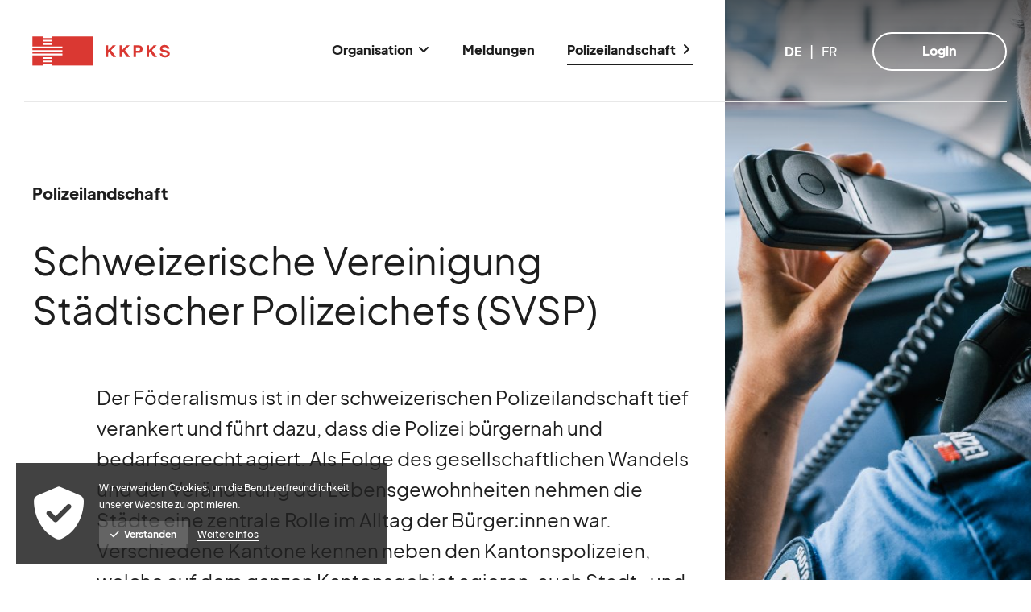

--- FILE ---
content_type: text/html; charset=UTF-8
request_url: https://www.kkpks.ch/de/polizeilandschaft/schweizerische-vereinigung-staedtischer-polizeichefs-svsp
body_size: 4826
content:
<!DOCTYPE html>
<html lang="de">
<head>
<title>Polizeilandschaft | Konferenz der kantonalen Polizeikommandanten</title>
<!-- Base --><base href="https://www.kkpks.ch/">

<!-- Metadata --><meta charset="UTF-8"><meta name="title" content="Polizeilandschaft | Konferenz der kantonalen Polizeikommandanten"><meta name="description" content="Die Konferenz der Kantonalen Polizeikommandantinnen und -kommandanten der Schweiz (KKPKS) bezweckt die Förderung der Zusammenarbeit sowie des Meinungs- und Erfahrungsaustausches zwischen den schweizerischen Polizeikorps und hat im Rahmen der operativen Umsetzung der vorgegebenen politischen Ziele den Lead in allen wesentlichen Polizeifragen."><meta name="keywords" content="KKPKS,KKJPD,Polizei,Polizeikorps,Polizeikommandanten,fedpol,Schweiz,Sicherheit,Presse,Medien,SBB,Transportpolizei,Städte,Bund,Kanton,Kinder,Jugendliche,Erwachsene,Events,Feste,SVSP"><meta name="robots" content="index,follow"><meta name="author" content="Konferenz der kantonalen Polizeikommandanten"><meta name="generator" content="indual CMS, www.indual.ch"><meta name="revisit-after" content="5 days">
<link rel="shortcut icon" href="templates/kkpks_2022/img/favicon.ico" type="image/x-icon">
<link rel="apple-touch-icon" href="templates/kkpks_2022/img/apple-touch-icon.png">
<link rel="apple-touch-icon" sizes="57x57" href="templates/kkpks_2022/img/apple-touch-icon-57x57.png">
<link rel="apple-touch-icon" sizes="72x72" href="templates/kkpks_2022/img/apple-touch-icon-72x72.png">
<link rel="apple-touch-icon" sizes="76x76" href="templates/kkpks_2022/img/apple-touch-icon-76x76.png">
<link rel="apple-touch-icon" sizes="114x114" href="templates/kkpks_2022/img/apple-touch-icon-114x114.png">
<link rel="apple-touch-icon" sizes="120x120" href="templates/kkpks_2022/img/apple-touch-icon-120x120.png">
<link rel="apple-touch-icon" sizes="144x144" href="templates/kkpks_2022/img/apple-touch-icon-144x144.png">
<link rel="apple-touch-icon" sizes="152x152" href="templates/kkpks_2022/img/apple-touch-icon-152x152.png">
<link rel="apple-touch-icon" sizes="180x180" href="templates/kkpks_2022/img/apple-touch-icon-180x180.png">
<meta name="viewport" content="width=device-width, initial-scale=1">
<meta name="apple-mobile-web-app-title" content="Konferenz der kantonalen Polizeikommandanten">
<meta property="og:title" content="Polizeilandschaft">
<meta property="og:url" content="https://www.kkpks.ch/de/polizeilandschaft/schweizerische-vereinigung-staedtischer-polizeichefs-svsp">
<meta property="og:description" content="Der F&ouml;deralismus ist in der schweizerischen Polizeilandschaft tief verankert und f&uuml;hrt dazu, dass die Polizei b&uuml;rgernah und bedarfsgerecht agiert. Als Folge des gesellschaftlichen Wandels und der Ver&auml;nderung der Lebensgewohnheiten nehmen die St&auml;dte eine zentrale Rolle im Alltag der B&uuml;rger:innen&nbsp;war. Verschiedene Kantone kennen neben den Kantonspolizeien, welche auf dem ganzen Kantonsgebiet agieren, auch Stadt- und Kommunalpolizeien. Die Stadt- und Kommunalpolizeien haben sich in der Schweizerischen Vereinigung St&auml;dtischer Polizeichefs (SVSP) zusammengeschlossen.">
<link rel="canonical" href="https://www.kkpks.ch/de/polizeilandschaft/schweizerische-vereinigung-staedtischer-polizeichefs-svsp">
<link rel="alternate" hreflang="de" href="https://www.kkpks.ch/de/polizeilandschaft/schweizerische-vereinigung-staedtischer-polizeichefs-svsp" />
<link rel="alternate" hreflang="fr" href="https://www.kkpks.ch/fr/paysage-policier/societe-des-chefs-des-polices-des-villes-de-suisse-scpvs" />

<link href="https://www.kkpks.ch/templates/kkpks_2022/css/template_styles1.css" rel="stylesheet" type="text/css" />
</head>
<body id="phpcomasy"  lang="de" class="lazyload_images page_standard no_module_page root_category_587 parent_category_587 no_special_css no_mod_action no_system_page is_desktop category_638 not_logged_in preload" data-page-id="683">

<nav id="rwdnav"><div class="rwdnav_inner"><div class="language_switcher responsive"><a class="language language-de current" href="https://www.kkpks.ch/de/polizeilandschaft/schweizerische-vereinigung-staedtischer-polizeichefs-svsp" title="Deutsch"><span title="Deutsch">de</span></a><a class="language language-fr" href="https://www.kkpks.ch/fr/paysage-policier/societe-des-chefs-des-polices-des-villes-de-suisse-scpvs" title="Fran&ccedil;ais"><span title="Fran&ccedil;ais">fr</span></a></div><ul class="rwd_navigation level0" role="menu" aria-label="Navigation"><li role="menuitem" class="level0 sort-0" data-id="599" id="rwdnav-599"><a href="https://www.kkpks.ch/de" title=""><span>Home</span></a></li><li role="menuitem" class="level0 sort-1 has_submenu" data-id="588" id="rwdnav-588"><a href="https://www.kkpks.ch/de/organisation" title=""><span>Organisation</span></a><ul class="level1" role="menu" aria-label="Organisation"><li role="menuitem" class="level1 sort-0" data-id="590" id="rwdnav-590"><a href="https://www.kkpks.ch/de/organisation/kkpks" title=""><span>KKPKS</span></a></li><li role="menuitem" class="level1 sort-1" data-id="593" id="rwdnav-593"><a href="https://www.kkpks.ch/de/organisation/mitglieder" title=""><span>Mitglieder</span></a></li><li role="menuitem" class="level1 sort-2" data-id="605" id="rwdnav-605"><a href="https://www.kkpks.ch/de/organisation/generalsekretariat" title=""><span>Generalsekretariat</span></a></li><li role="menuitem" class="level1 sort-3" data-id="592" id="rwdnav-592"><a href="https://www.kkpks.ch/de/organisation/partnerorganisationen" title=""><span>Partnerorganisationen</span></a></li></ul></li><li role="menuitem" class="level0 sort-2" data-id="585" id="rwdnav-585"><a href="https://www.kkpks.ch/de/meldungen" title=""><span>Meldungen</span></a></li><li role="menuitem" class="level0 sort-3 current has_submenu" data-id="587" id="rwdnav-587"><a href="https://www.kkpks.ch/de/polizeilandschaft" title=""><span>Polizeilandschaft</span></a><ul class="level1 current" role="menu" aria-label="Polizeilandschaft"><li role="menuitem" class="level1 sort-0 has_submenu" data-id="633" id="rwdnav-633"><a href="https://www.kkpks.ch/de/polizeilandschaft/themen" title=""><span>Themen</span></a><ul class="level2" role="menu" aria-label="Themen"><li role="menuitem" class="level2 sort-0" data-id="629" id="rwdnav-629"><a href="https://www.kkpks.ch/de/polizeilandschaft/themen/kriminalitaet" title=""><span>Kriminalität</span></a></li><li role="menuitem" class="level2 sort-1" data-id="630" id="rwdnav-630"><a href="https://www.kkpks.ch/de/polizeilandschaft/themen/aus-und-weiterbildung" title=""><span>Aus- und Weiterbildung</span></a></li><li role="menuitem" class="level2 sort-2" data-id="643" id="rwdnav-643"><a href="https://www.kkpks.ch/de/polizeilandschaft/themen/sicherheitspolizei" title=""><span>Sicherheitspolizei</span></a></li><li role="menuitem" class="level2 sort-3" data-id="631" id="rwdnav-631"><a href="https://www.kkpks.ch/de/polizeilandschaft/themen/polizeiinformatik" title=""><span>Polizeiinformatik</span></a></li><li role="menuitem" class="level2 sort-4" data-id="632" id="rwdnav-632"><a href="https://www.kkpks.ch/de/polizeilandschaft/themen/veranstaltungen" title=""><span>Veranstaltungen</span></a></li><li role="menuitem" class="level2 sort-5" data-id="617" id="rwdnav-617"><a href="https://www.kkpks.ch/de/polizeilandschaft/themen/verkehr" title=""><span>Verkehr</span></a></li></ul></li><li role="menuitem" class="level1 sort-1" data-id="594" id="rwdnav-594"><a href="https://www.kkpks.ch/de/polizeilandschaft/kantonale-polizeikorps" title=""><span>Kantonale Polizeikorps</span></a></li><li role="menuitem" class="level1 sort-2" data-id="634" id="rwdnav-634"><a href="https://www.kkpks.ch/de/polizeilandschaft/bundesamt-fuer-polizei-fedpol" title=""><span>Bundesamt für Polizei (fedpol)</span></a></li><li role="menuitem" class="level1 sort-3 current" data-id="638" id="rwdnav-638"><a href="https://www.kkpks.ch/de/polizeilandschaft/schweizerische-vereinigung-staedtischer-polizeichefs-svsp" title=""><span>Schweizerische Vereinigung Städtischer Polizeichefs (SVSP)</span></a></li><li role="menuitem" class="level1 sort-4" data-id="635" id="rwdnav-635"><a href="https://www.kkpks.ch/de/polizeilandschaft/konkordate" title=""><span>Konkordate</span></a></li></ul></li><li role="menuitem" class="level0 sort-4" data-id="28" id="rwdnav-28"><a href="https://www.kkpks.ch/de/login-" title=""><span>Login </span></a></li></ul></div></nav>
<div class="page">
	<div class="navigation_layer"></div>
	<div class="portlet portlet_content portlet_index_1  portlet_content_navigation portlet_no_subtitle " id="portlet_content_33"><div class="portlet_inner"><div class="cf"></div><h3 class="portlet-title">Konferenz der Kantonalen Polizeikommandantinnen und -kommandanten der Schweiz </h3><div class="portlet-content"><div class="portlet_content_description"><p>Speichergasse 6<br />
3011 Bern<br />
Schweiz</p>

<p><a href="tel:+41315128720"><span>+41 (0)31 512 87 20</span></a><br />
<a href="mailto:info@kkpks.ch"><span>info@kkpks.ch</span></a></p>

<p>&nbsp;</p>

<p>Medienanfragen&nbsp;bitte direkt an:<br />
<a href="tel:+41 031 512 87 25"><span>+41 (0)31 512 87 25</span></a><br />
<a href="mailto:media@kkpks.ch"><span>media@kkpks.ch</span></a></p>
</div><div class="cf"></div></div></div></div>
	<div id="siteframe">
		<header id="header" class="header">
			<div class="header_inner">
				<div id="logo">
						<a href=""><img id="logo" src="https://www.kkpks.ch/templates/kkpks_2022/img/logo.svg" width="171" alt="Logo"></a>
					</div>
				<div id="navigation">
					<div class="navigation_wrapper">
						<ul class="navigation level0" role="menu" aria-label="Navigation"><li role="menuitem" class="level0 sort-0" data-id="599" id="nav-599"><a href="https://www.kkpks.ch/de" title=""><span>Home</span></a></li><li role="menuitem" class="level0 sort-1 has_submenu" data-id="588" id="nav-588"><a href="https://www.kkpks.ch/de/organisation" title=""><span>Organisation</span></a><ul class="level1" role="menu" aria-label="Organisation"><li role="menuitem" class="level1 sort-0" data-id="590" id="nav-590"><a href="https://www.kkpks.ch/de/organisation/kkpks" title=""><span>KKPKS</span></a></li><li role="menuitem" class="level1 sort-1" data-id="593" id="nav-593"><a href="https://www.kkpks.ch/de/organisation/mitglieder" title=""><span>Mitglieder</span></a></li><li role="menuitem" class="level1 sort-2" data-id="605" id="nav-605"><a href="https://www.kkpks.ch/de/organisation/generalsekretariat" title=""><span>Generalsekretariat</span></a></li><li role="menuitem" class="level1 sort-3" data-id="592" id="nav-592"><a href="https://www.kkpks.ch/de/organisation/partnerorganisationen" title=""><span>Partnerorganisationen</span></a></li></ul></li><li role="menuitem" class="level0 sort-2" data-id="585" id="nav-585"><a href="https://www.kkpks.ch/de/meldungen" title=""><span>Meldungen</span></a></li><li role="menuitem" class="level0 sort-3 current has_submenu" data-id="587" id="nav-587"><a href="https://www.kkpks.ch/de/polizeilandschaft" title=""><span>Polizeilandschaft</span></a><ul class="level1 current" role="menu" aria-label="Polizeilandschaft"><li role="menuitem" class="level1 sort-0 has_submenu" data-id="633" id="nav-633"><a href="https://www.kkpks.ch/de/polizeilandschaft/themen" title=""><span>Themen</span></a><ul class="level2" role="menu" aria-label="Themen"><li role="menuitem" class="level2 sort-0" data-id="629" id="nav-629"><a href="https://www.kkpks.ch/de/polizeilandschaft/themen/kriminalitaet" title=""><span>Kriminalität</span></a></li><li role="menuitem" class="level2 sort-1" data-id="630" id="nav-630"><a href="https://www.kkpks.ch/de/polizeilandschaft/themen/aus-und-weiterbildung" title=""><span>Aus- und Weiterbildung</span></a></li><li role="menuitem" class="level2 sort-2" data-id="643" id="nav-643"><a href="https://www.kkpks.ch/de/polizeilandschaft/themen/sicherheitspolizei" title=""><span>Sicherheitspolizei</span></a></li><li role="menuitem" class="level2 sort-3" data-id="631" id="nav-631"><a href="https://www.kkpks.ch/de/polizeilandschaft/themen/polizeiinformatik" title=""><span>Polizeiinformatik</span></a></li><li role="menuitem" class="level2 sort-4" data-id="632" id="nav-632"><a href="https://www.kkpks.ch/de/polizeilandschaft/themen/veranstaltungen" title=""><span>Veranstaltungen</span></a></li><li role="menuitem" class="level2 sort-5" data-id="617" id="nav-617"><a href="https://www.kkpks.ch/de/polizeilandschaft/themen/verkehr" title=""><span>Verkehr</span></a></li></ul></li><li role="menuitem" class="level1 sort-1" data-id="594" id="nav-594"><a href="https://www.kkpks.ch/de/polizeilandschaft/kantonale-polizeikorps" title=""><span>Kantonale Polizeikorps</span></a></li><li role="menuitem" class="level1 sort-2" data-id="634" id="nav-634"><a href="https://www.kkpks.ch/de/polizeilandschaft/bundesamt-fuer-polizei-fedpol" title=""><span>Bundesamt für Polizei (fedpol)</span></a></li><li role="menuitem" class="level1 sort-3 current" data-id="638" id="nav-638"><a href="https://www.kkpks.ch/de/polizeilandschaft/schweizerische-vereinigung-staedtischer-polizeichefs-svsp" title=""><span>Schweizerische Vereinigung Städtischer Polizeichefs (SVSP)</span></a></li><li role="menuitem" class="level1 sort-4" data-id="635" id="nav-635"><a href="https://www.kkpks.ch/de/polizeilandschaft/konkordate" title=""><span>Konkordate</span></a></li></ul></li></ul>
						<div class="navigation_right">
							<div class="language_switcher"><a class="language language-de current" href="https://www.kkpks.ch/de/polizeilandschaft/schweizerische-vereinigung-staedtischer-polizeichefs-svsp" title="Deutsch"><span title="Deutsch">de</span></a><a class="language language-fr" href="https://www.kkpks.ch/fr/paysage-policier/societe-des-chefs-des-polices-des-villes-de-suisse-scpvs" title="Fran&ccedil;ais"><span title="Fran&ccedil;ais">fr</span></a></div>						
							
					<a href="https://www.kkpks.ch/de/login-" data-id="28" class="single_navigation_link">
						Login 
					</a>
				
						</div>
						<span title="Navigation öffnen" rel="nofollow" class="responsive_navigation_toggle"><span></span><span></span><span></span></span>						
					</div>
				</div>
			</div>
		</header>
		<div id="content">			
			<div id="content_left">
				<div class="content_inner">
	<div class="content_wrap_title">
		
					<h1 id="page_title" class="page_title">
						Polizeilandschaft
						
					</h1>
				
		
						<h2 class="subtitle">
							Schweizerische Vereinigung Städtischer Polizeichefs (SVSP)
							
							</h2>
					
	</div>		
	<div class="content_small">
		
		
					<div class="introduction">
						<p>Der F&ouml;deralismus ist in der schweizerischen Polizeilandschaft tief verankert und f&uuml;hrt dazu, dass die Polizei b&uuml;rgernah und bedarfsgerecht agiert. Als Folge des gesellschaftlichen Wandels und der Ver&auml;nderung der Lebensgewohnheiten nehmen die St&auml;dte eine zentrale Rolle im Alltag der B&uuml;rger:innen&nbsp;war. Verschiedene Kantone kennen neben den Kantonspolizeien, welche auf dem ganzen Kantonsgebiet agieren, auch Stadt- und Kommunalpolizeien. Die Stadt- und Kommunalpolizeien haben sich in der Schweizerischen Vereinigung St&auml;dtischer Polizeichefs (SVSP) zusammengeschlossen.</p>

						
					</div>
				
		
		<p>Die&nbsp;SVSP hat die F&ouml;rderung der Zusammenarbeit und des Erfahrungsaustausches in Fragen der urbanen Sicherheit, die Erarbeitung von Vorschl&auml;gen zur L&ouml;sung gemeinsamer Probleme sowie die Wahrung gemeinsamer Interessen gegen&uuml;ber Beh&ouml;rden, Organisationen und &Ouml;ffentlichkeit zum Ziel. Um eine optimale Zusammenarbeit zwischen kommunalen und kantonalen Polizeikorps zu gew&auml;hrleisten, ist die&nbsp;SVSP Mitglied der KKPKS und der:die Pr&auml;sident:in&nbsp;der&nbsp;SVSP fixes Vorstandsmitglied der KKPKS.</p>

<p><a href="http://www.svsp.info/d/whoiswho_ueberuns.asp" target="_blank">Zur Webseite der&nbsp;SVSP</a></p>

		
		
		
		
	</div>
	
	
</div>



			</div>
			<div class="fixed_left_picture"><div class="picture"><img loading="lazy" data-src="https://www.kkpks.ch/writable/cache/7/7b/_src7bd868d8445e7b70d7dfc5bb98d5fc90_par701d797bdd422598cbfe1ea89581d829_dat1658991292.jpeg" src="https://www.kkpks.ch/writable/cache/7/7b/_src7bd868d8445e7b70d7dfc5bb98d5fc90_par701d797bdd422598cbfe1ea89581d829_dat1658991292.jpeg" srcset="https://www.kkpks.ch/writable/cache/7/7b/_src7bd868d8445e7b70d7dfc5bb98d5fc90_par701d797bdd422598cbfe1ea89581d829_dat1658991292.jpeg 1x, https://www.kkpks.ch/writable/cache/7/7b/_src7bd868d8445e7b70d7dfc5bb98d5fc90_par5f986e19fa444c7bdf18d9d0650c0dcf_dat1658991292.jpeg 2x" alt="deco img" />
</div></div>
		</div>
	</div>
	<footer id="footer" class="footer">
		<div class="footer_address">
			<div class="footer_inner">
				<div class="portlet portlet_content portlet_index_1  portlet_content_footer portlet_no_subtitle " id="portlet_content_28"><div class="portlet_inner"><div class="cf"></div><h3 class="portlet-title">KKPKS: Konferenz der Kantonalen Polizeikommandantinnen und -kommandanten der Schweiz </h3><div class="portlet-content"><div class="portlet_content_description"><p>Speichergasse 6<br />
3011 Bern<br />
Schweiz</p>

<p><a href="tel:+41315128720"><span>+41 (0)31 512 87 20</span></a><br />
<a href="mailto:info@kkpks.ch"><span>info@kkpks.ch</span></a></p>

<p>Medienanfragen&nbsp;bitte direkt an:<br />
<a href="tel:+41 031 512 87 25"><span>+41 (0)31 512 87 25</span></a><br />
<a href="mailto:media@kkpks.ch"><span>media@kkpks.ch</span></a></p>
</div><div class="cf"></div></div></div></div>
			</div>
		</div>
		<div class="footer_copy">
			<div class="footer_inner">
				<ul role="menu" class="copy">
					<li role="menuitem" id="meta-nav-17" class="sort-1"><a href="https://www.kkpks.ch/de/copy/impressum" title=""><span>Impressum</span></a></li><li role="menuitem" id="meta-nav-312" class="sort-2"><a href="https://www.kkpks.ch/de/copy/datenschutz" title=""><span>Datenschutz</span></a></li>
					<li role="menuitem">
						<a href="https://www.indual.ch" id="indual_link" target="_blank"><span>webentwicklung, webdesign und hosting </span>powered by indual</a>
					</li>
				</ul>
			</div>
		</div>
		
	</footer>
</div>
<div id="privacy_banner_wrap" data-privacy-page-id="280"></div>
<script src="https://www.kkpks.ch/assets/js/jquery.min.js"></script><script src="https://www.kkpks.ch/assets/js/indual_cms.min.js"></script><script src="https://www.kkpks.ch/templates/kkpks_2022/js/functions.min.js"></script>
				<!-- Global site tag (gtag.js) - Google Analytics -->
				<script async src="https://www.googletagmanager.com/gtag/js?id=G-EKXYRV46YR"></script>
				
				<script>
					window.dataLayer = window.dataLayer || [];
					function gtag(){dataLayer.push(arguments);}
					gtag("js", new Date());
					gtag("config", "G-EKXYRV46YR", {"anonymize_ip": true});

					// Add user data if set
					if (typeof window.user_data != "undefined") {
						gtag("set", "user_data", window.user_data);
					}
				</script>
			
<link href="https://www.kkpks.ch/assets/css/fontawesome/css/fontawesome-all.min.css" rel="stylesheet" type="text/css" />
</body>
</html>


--- FILE ---
content_type: text/css
request_url: https://www.kkpks.ch/templates/kkpks_2022/css/template_styles1.css
body_size: 25924
content:
@keyframes imageEffectBg{0%{transform:translateX(-100%);width:100%}40%{width:100%;transform:translateX(0)}100%{width:0;transform:translateX(0)}}@keyframes imageEffectBg2{0%{transform:translateX(0);width:calc(100% + 1px)}40%{width:calc(100% + 1px);transform:translateX(0)}100%{width:0;transform:translateX(0)}}*{margin:0;padding:0}a,object{outline:none !important}.cf,.clear{float:none;clear:both;line-height:0;width:1px;margin:0;padding:0;font-size:0;height:0}.nomargin{margin:0 !important}.nopadding{padding:0 !important}.fullwidth,.p_fullwidth input{width:100% !important}hr{display:none}.nobr{white-space:nowrap}.hidden{display:none}.sr-only{clip:rect(0px, 0px, 0px, 0px) !important;height:1px !important;position:absolute !important;width:1px !important;border-width:0px !important;border-style:initial !important;border-color:initial !important;border-image:initial !important;margin:-1px !important;overflow:hidden !important;padding:0px !important;display:block !important}.resource_background{display:block;position:relative}.resource.picture:not(.picture_content){float:left}.resource.picture a img,.resource.picture img{display:block}.float_right{float:right}.float_left,.float_left_no_clear{float:left;position:relative}.float_right_with_clear{float:right;clear:right}.float_left_with_clear{float:left;clear:left}.clear{clear:both;float:none}label.nofloat{clear:none;padding:0;margin:0;float:none !important;width:auto !important;max-width:none}.accordeon{background:none !important;border:none !important;padding:0 !important}.accordeon_content{display:none;padding:2px 0 14px 0}table{border-collapse:collapse;border-spacing:0}table th,table td{vertical-align:top}.table_wrap_container,.table_wrap{width:100%;overflow:auto;-webkit-overflow-scrolling:touch}.table_wrap_container{overflow:hidden;position:relative;margin-bottom:15px}.table_wrap_container.visible_indicator{position:relative;padding:25px 0 0}.table_wrap_container.visible_indicator .table_wrap_container table,.table_wrap_container.visible_indicator .news_events_table{width:auto !important}.table_wrap_container.visible_indicator .table_scroll_indicator{display:block}.table_scroll_indicator{display:none;position:absolute;right:0;top:0}.table_scroll_indicator:hover{cursor:pointer}label.label_remember_me_checkbox{display:block;padding:4px 0}input#remember_me{width:auto}label.label_remember_me_checkbox label.checkbox{display:inline;width:auto !important;float:none !important;font-size:93%}label.label_remember_me_checkbox input{margin-right:5px}label.label_remember_me_checkbox label{pointer-events:none}div.captcha_protection{padding:14px 15px;background:#eee;background:-webkit-gradient(linear, left top, left bottom, from(#fff), to(#eee));background:-moz-linear-gradient(top, #fff, #eee);background:-o-linear-gradient(top, #fff, #eee);background:linear-gradient(to bottom, #fff, #eee);filter:progid:DXImageTransform.Microsoft.gradient(startColorstr="#ffffff", endColorstr="#eeeeee");border:1px solid #ccc;border-radius:5px;box-shadow:0 0 3px #eee;width:auto;display:inline-block;zoom:1;*display:inline;max-width:100%;-webkit-box-sizing:border-box;-moz-box-sizing:border-box;-o-box-sizing:border-box;box-sizing:border-box}div.captcha_protection span.captcha_title{font-weight:normal;display:block;font-size:12px;line-height:normal;border-bottom:1px solid #ccc;margin:-14px -15px 8px;padding:8px 15px;background:-webkit-gradient(linear, left top, left bottom, from(#fff), to(#eee));background:-moz-linear-gradient(top, #fff, #eee);background:-o-linear-gradient(top, #fff, #eee);background:linear-gradient(to bottom, #fff, #eee);filter:progid:DXImageTransform.Microsoft.gradient(startColorstr="#ffffff", endColorstr="#eeeeee");border-radius:7px 7px 0 0;color:#333}div.captcha_protection span.captcha_input_title{font-weight:normal;margin-bottom:1px;display:block;color:#555}div.captcha_protection label{margin-right:-8px;display:none !important}div.captcha_protection span#captcha_help_link{font-size:10px;text-decoration:underline;position:relative;cursor:help;color:#666;white-space:nowrap}div.captcha_protection span#captcha_help_link:hover{color:#333}div.captcha_protection span#captcha_help_text{position:absolute;top:10px;right:-195px;width:180px;background:#f0f0f0;border:1px solid #666;border-radius:5px;box-shadow:0 0 3px #666;padding:5px 8px;background:#eee;background:-webkit-gradient(linear, left top, left bottom, from(#f0f0f0), to(#eee));background:-moz-linear-gradient(top, #fff, #ddd);background:-o-linear-gradient(top, #f0f0f0, #eee);background:linear-gradient(to bottom, #f0f0f0, #eee);filter:progid:DXImageTransform.Microsoft.gradient(startColorstr="#f0f0f0", endColorstr="#eee")}div.captcha_protection img.captcha_img{width:220px}.listing_entry_link,.overview_entry_link,.portlet_content_entry_link,.portlet_listing_entry_link,.portlet_shop_article_entry_link{display:block;position:absolute;top:0;left:0;right:0;bottom:0;cursor:pointer;z-index:25}#privacy_banner{position:fixed;left:20px;bottom:20px;width:100%;max-width:460px;background:rgba(0,0,0,.85);z-index:1000}#privacy_banner #privacy_banner_inner{padding:20px;font-size:14px;line-height:21px;color:#fff;text-align:left;position:relative}#privacy_banner #privacy_banner_inner #privacy_icon{display:inline-block;vertical-align:middle;width:86px;margin-right:-5px}#privacy_banner #privacy_banner_inner #privacy_icon i{font-size:66px;line-height:66px}@media screen and (max-width: 380px){#privacy_banner #privacy_banner_inner #privacy_icon{display:none}}#privacy_banner #privacy_banner_inner #privacy_description_wrap{display:inline-block;vertical-align:middle;width:calc(100% - 86px)}#privacy_banner #privacy_banner_inner #privacy_description_wrap .privacy_responsive_icon{display:none;float:left;margin-right:10px}#privacy_banner #privacy_banner_inner #privacy_description_wrap .privacy_responsive_icon i{font-size:30px;line-height:30px}@media screen and (max-width: 380px){#privacy_banner #privacy_banner_inner #privacy_description_wrap{width:100%}#privacy_banner #privacy_banner_inner #privacy_description_wrap .privacy_responsive_icon{display:block;float:left}#privacy_banner #privacy_banner_inner #privacy_description_wrap .privacy_message{overflow:hidden}}#privacy_banner #privacy_banner_inner #privacy_buttons #privacy_button,#privacy_banner #privacy_banner_inner #privacy_buttons #privacy_more_information{margin-top:10px;display:inline-block;vertical-align:middle}#privacy_banner #privacy_banner_inner #privacy_buttons #privacy_button{margin-right:10px;width:auto;padding:8px 14px 7px;text-decoration:none;color:#fff;background:rgba(255,255,255,.18);border:none;outline:none;cursor:pointer;backface-visibility:hidden;-webkit-transition:color .2s ease-out,background .2s ease-out;-moz-transition:color .2s ease-out,background .2s ease-out;-o-transition:color .2s ease-out,background .2s ease-out;transition:color .2s ease-out,background .2s ease-out}#privacy_banner #privacy_banner_inner #privacy_buttons #privacy_button i{margin-right:6px}#privacy_banner #privacy_banner_inner #privacy_buttons #privacy_button i:before{color:#fff}#privacy_banner #privacy_banner_inner #privacy_buttons #privacy_button:hover,#privacy_banner #privacy_banner_inner #privacy_buttons #privacy_button:focus,#privacy_banner #privacy_banner_inner #privacy_buttons #privacy_button:active{opacity:.7}#privacy_banner #privacy_banner_inner #privacy_buttons #privacy_more_information{position:relative;text-decoration:none;color:#fff}#privacy_banner #privacy_banner_inner #privacy_buttons #privacy_more_information:before{content:"";position:absolute;top:auto;left:0;right:0;bottom:2px;width:100%;height:1px;background:#fff}#privacy_banner #privacy_banner_inner #privacy_buttons #privacy_more_information:hover,#privacy_banner #privacy_banner_inner #privacy_buttons #privacy_more_information:focus,#privacy_banner #privacy_banner_inner #privacy_buttons #privacy_more_information:active{opacity:.7}@media screen and (max-width: 500px){#privacy_banner{left:0;right:0;bottom:0;width:100%;max-width:100%}}.tooltipster-default{border-radius:5px;background:#343333;color:#fff}.tooltipster-default .tooltipster-content{font-family:Arial,sans-serif;font-size:12px;line-height:14px;padding:8px;overflow:hidden}.tooltipster-base{padding:0;font-size:0;line-height:0;position:absolute;left:0;top:0;z-index:9999999;pointer-events:none;width:auto;overflow:visible}.tooltipster-base .tooltipster-content{overflow:hidden}.tooltipster-arrow{display:block;text-align:center;width:100%;height:100%;position:absolute;top:0;left:0;z-index:-1}.tooltipster-arrow span{display:block;width:0;height:0;position:absolute}.tooltipster-arrow-border{display:block;width:0;height:0;position:absolute}.tooltipster-arrow-top span,.tooltipster-arrow-top-right span,.tooltipster-arrow-top-left span{border-left:8px solid rgba(0,0,0,0) !important;border-right:8px solid rgba(0,0,0,0) !important;border-top:8px solid;bottom:-7px;left:0;right:0;margin:0 auto}.tooltipster-arrow-top .tooltipster-arrow-border,.tooltipster-arrow-top-right .tooltipster-arrow-border,.tooltipster-arrow-top-left .tooltipster-arrow-border{border-left:9px solid rgba(0,0,0,0) !important;border-right:9px solid rgba(0,0,0,0) !important;border-top:9px solid;bottom:-7px;left:0;right:0;margin:0 auto}.tooltipster-arrow-bottom span,.tooltipster-arrow-bottom-right span,.tooltipster-arrow-bottom-left span{border-left:8px solid rgba(0,0,0,0) !important;border-right:8px solid rgba(0,0,0,0) !important;border-bottom:8px solid;top:-7px;left:0;right:0;margin:0 auto}.tooltipster-arrow-bottom .tooltipster-arrow-border,.tooltipster-arrow-bottom-right .tooltipster-arrow-border,.tooltipster-arrow-bottom-left .tooltipster-arrow-border{border-left:9px solid rgba(0,0,0,0) !important;border-right:9px solid rgba(0,0,0,0) !important;border-bottom:9px solid;top:-7px;left:0;right:0;margin:0 auto}.tooltipster-arrow-top-left span,.tooltipster-arrow-bottom-left span{left:6px}.tooltipster-arrow-top-left .tooltipster-arrow-border,.tooltipster-arrow-bottom-left .tooltipster-arrow-border{left:5px}.tooltipster-arrow-top-right span,.tooltipster-arrow-bottom-right span{right:6px}.tooltipster-arrow-top-right .tooltipster-arrow-border,.tooltipster-arrow-bottom-right .tooltipster-arrow-border{right:5px}.tooltipster-arrow-left span,.tooltipster-arrow-left .tooltipster-arrow-border{border-top:8px solid rgba(0,0,0,0) !important;border-bottom:8px solid rgba(0,0,0,0) !important;border-left:8px solid;top:50%;margin-top:-7px;right:-7px}.tooltipster-arrow-left .tooltipster-arrow-border{border-top:9px solid rgba(0,0,0,0) !important;border-bottom:9px solid rgba(0,0,0,0) !important;border-left:9px solid;margin-top:-8px}.tooltipster-arrow-right span,.tooltipster-arrow-right .tooltipster-arrow-border{border-top:8px solid rgba(0,0,0,0) !important;border-bottom:8px solid rgba(0,0,0,0) !important;border-right:8px solid;top:50%;margin-top:-7px;left:-7px}.tooltipster-fade{opacity:0;-webkit-transition-property:opacity;-moz-transition-property:opacity;-o-transition-property:opacity;-ms-transition-property:opacity;transition-property:opacity}.tooltipster-fade-show{opacity:1}.fa-file-docx:before{content:""}.fa-photo:before{content:""}@keyframes imageEffectBg{0%{transform:translateX(-100%);width:100%}40%{width:100%;transform:translateX(0)}100%{width:0;transform:translateX(0)}}@keyframes imageEffectBg2{0%{transform:translateX(0);width:calc(100% + 1px)}40%{width:calc(100% + 1px);transform:translateX(0)}100%{width:0;transform:translateX(0)}}@font-face{font-family:"Eudoxus Sans";src:url("fonts/EudoxusSans-ExtraLight.woff2") format("woff2");font-weight:200;font-style:normal;font-display:swap}@font-face{font-family:"Eudoxus Sans";src:url("fonts/EudoxusSans-Light.woff2") format("woff2");font-weight:300;font-style:normal;font-display:swap}@font-face{font-family:"Eudoxus Sans";src:url("fonts/EudoxusSans-Medium.woff2") format("woff2");font-weight:500;font-style:normal;font-display:swap}@font-face{font-family:"Eudoxus Sans";src:url("fonts/EudoxusSans-ExtraBold.woff2") format("woff2");font-weight:800;font-style:normal;font-display:swap}@font-face{font-family:"Eudoxus Sans";src:url("fonts/EudoxusSans-Regular.woff2") format("woff2");font-weight:400;font-style:normal;font-display:swap}@font-face{font-family:"Eudoxus Sans";src:url("fonts/EudoxusSans-Bold.woff2") format("woff2");font-weight:700;font-style:normal;font-display:swap}@keyframes imageEffectBg{0%{transform:translateX(-100%);width:100%}40%{width:100%;transform:translateX(0)}100%{width:0;transform:translateX(0)}}@keyframes imageEffectBg2{0%{transform:translateX(0);width:calc(100% + 1px)}40%{width:calc(100% + 1px);transform:translateX(0)}100%{width:0;transform:translateX(0)}}body{--management-highlight-color: #DA3932;--management-highlight-color-rgb: 218, 57, 50;--management-panel-width: 0px}body{--size5: 5px;--size10: 10px;--size15: 15px;--size20: 20px;--size25: 25px;--size30: 30px;--size35: 35px;--size40: 40px;--size45: 45px;--size50: 50px;--size60: 60px;--size70: 70px;--size80: 80px;--size90: 90px;--size100: 100px;--size110: 110px;--size120: 120px;--size130: 130px;--size140: 140px;--size150: 150px;--size160: 160px;--size170: 170px;--size180: 180px;--size190: 190px;--size200: 200px;--size250: 250px;--gapBetween: 40px;--gapTop: 40px;--widthElements: 33.33%;--widthPictureRight: 430px;--headerHeight: 127px;--paddingRightElement: 60px}body{font:500 16px/31px "Eudoxus Sans";text-transform:none;color:#909090;letter-spacing:0;-webkit-font-smoothing:antialiased;-moz-osx-font-smoothing:grayscale;overflow-x:hidden}@media print{body{font:500 13px/22px "Eudoxus Sans";color:#000}}@media screen and (max-width: 500px){body{font-size:15px;line-height:29px}}body .navigation_layer{content:"";position:absolute;top:auto;left:0;width:100%;height:calc(100vh - var(--headerHeight));display:block;background:rgba(255,255,255,.7);bottom:0;position:fixed;bottom:0;z-index:30;opacity:0;-webkit-transition:all .3s cubic-bezier(0.42, 0, 0.58, 1);-moz-transition:all .3s cubic-bezier(0.42, 0, 0.58, 1);-o-transition:all .3s cubic-bezier(0.42, 0, 0.58, 1);transition:all .3s cubic-bezier(0.42, 0, 0.58, 1);pointer-events:none}body .navigation_layer+.portlet{position:fixed !important;right:0;width:var(--widthPictureRight);height:calc(100vh - var(--headerHeight));display:flex;flex-flow:column;justify-content:center;z-index:30;align-items:center;overflow:auto;bottom:0;opacity:0;-webkit-transition:all .3s cubic-bezier(0.42, 0, 0.58, 1);-moz-transition:all .3s cubic-bezier(0.42, 0, 0.58, 1);-o-transition:all .3s cubic-bezier(0.42, 0, 0.58, 1);transition:all .3s cubic-bezier(0.42, 0, 0.58, 1);pointer-events:none;padding:var(--size40) var(--size40) var(--size70) var(--size60);box-sizing:border-box}body .navigation_layer+.portlet h3{font:800 20px/25px "Eudoxus Sans";letter-spacing:0;padding:0;margin:0;color:#1e1e1e;margin-bottom:var(--size20)}@media screen and (max-width: 800px){body .navigation_layer+.portlet h3{font-size:18px;line-height:23px}}@media screen and (max-width: 500px){body .navigation_layer+.portlet h3{font-size:17px;line-height:22px}}@media print{body .navigation_layer+.portlet h3{font:800 14px/20px "Eudoxus Sans";color:#000}}body .navigation_layer+.portlet a{color:#909090;text-decoration:none;hyphens:auto;background:linear-gradient(to right, rgba(144, 144, 144, 0.5), rgba(144, 144, 144, 0.5)),linear-gradient(to right, #1E1E1E, #1E1E1E);background-size:100% .05em,0 .05em;background-position:100% 100%,0 100%;background-repeat:no-repeat;-webkit-transition:background-size 500ms cubic-bezier(0.42, 0, 0.58, 1);-moz-transition:background-size 500ms cubic-bezier(0.42, 0, 0.58, 1);-o-transition:background-size 500ms cubic-bezier(0.42, 0, 0.58, 1);transition:background-size 500ms cubic-bezier(0.42, 0, 0.58, 1);display:inline}body .navigation_layer+.portlet a:hover,body .navigation_layer+.portlet a:focus{background-size:0 .05em,100% .05em}body .navigation_layer+.portlet .portlet_inner{position:relative;max-width:260px}body.navi_open,body.navigation_open{overflow:hidden}body.navi_open .navigation_layer+.portlet,body.navi_open .navigation_layer,body.navigation_open .navigation_layer+.portlet,body.navigation_open .navigation_layer{opacity:1;bottom:0;pointer-events:all}body.navi_open #footer,body.navi_open #content,body.navigation_open #footer,body.navigation_open #content{-webkit-filter:blur(10px);-ms-filter:blur(10px);filter:blur(10px)}body.filter_open{overflow:hidden}body.filter_open .navigation_layer{opacity:1;bottom:0;pointer-events:all}body.filter_open #footer,body.filter_open #content_left{-webkit-filter:blur(10px);-ms-filter:blur(10px);filter:blur(10px)}body #rwdnav{display:none}.page{overflow:visible}#siteframe{position:relative}.mod_action_show_entry #siteframe{overflow:visible}#content{position:relative;display:flex;align-items:flex-start}#content_left{padding-top:var(--headerHeight);margin:0 auto;width:100%}.content_inner{max-width:980px;margin:0 auto;padding-right:var(--size40);padding-left:var(--size40);box-sizing:border-box;margin:auto;padding-top:var(--size100);margin-bottom:var(--size120);-webkit-transition:all .2s cubic-bezier(0.42, 0, 0.58, 1);-moz-transition:all .2s cubic-bezier(0.42, 0, 0.58, 1);-o-transition:all .2s cubic-bezier(0.42, 0, 0.58, 1);transition:all .2s cubic-bezier(0.42, 0, 0.58, 1);opacity:1}@media print{.content_inner{max-width:100% !important;padding-left:0;padding-right:0}}@media screen and (max-width: 800px){.content_inner{padding-right:var(--size30);padding-left:var(--size30)}}.preload .content_inner{opacity:0}.content_inner.no_padding_top{padding-top:0}.content_inner.no_padding_bottom{padding-bottom:0 !important}.content_inner.center{text-align:center}.content_inner .content_overflow{overflow:hidden}.content_inner.flex_content{display:flex;justify-content:space-between}.content_inner .content_small{max-width:740px;margin-left:auto}#logout_button{display:flex;justify-content:center;margin-top:var(--size80)}#header{position:fixed;z-index:100;width:calc(100% - var(--management-panel-width));top:0;background:none;-webkit-transition:all .2s cubic-bezier(0.42, 0, 0.58, 1);-moz-transition:all .2s cubic-bezier(0.42, 0, 0.58, 1);-o-transition:all .2s cubic-bezier(0.42, 0, 0.58, 1);transition:all .2s cubic-bezier(0.42, 0, 0.58, 1);background:none;height:var(--headerHeight);max-width:100vw}#header:before{content:"";position:absolute;top:0;left:auto;width:var(--widthPictureRight);height:200px;display:block;background:rgba(0,0,0,0);right:0;background:rgba(34,34,34,.7);background:-webkit-linear-gradient(180deg, rgba(34, 34, 34, 0.7), rgba(34, 34, 34, 0));background:-o-linear-gradient(180deg, rgba(34, 34, 34, 0.7), rgba(34, 34, 34, 0));background:-moz-linear-gradient(180deg, rgba(34, 34, 34, 0.7), rgba(34, 34, 34, 0));background:-ms-linear-gradient(180deg, rgba(34, 34, 34, 0.7), rgba(34, 34, 34, 0));background:linear-gradient(180deg, rgba(34, 34, 34, 0.7), rgba(34, 34, 34, 0))}.css_ohne_bild_rechts:not(.mod_action_show_entry) #header:before{background:#f8f8f8;height:var(--headerHeight)}#header:after{content:"";position:absolute;top:0;left:0;width:calc(100% - var(--widthPictureRight));height:calc(100% - 1px);display:block;background:#fff}#header a{text-decoration:none}#header .header_inner{padding-left:var(--size60);padding-right:var(--size60);box-sizing:border-box;width:100%;max-width:100%;margin:0 auto;padding-right:var(--size30);max-width:100%;display:flex;align-items:center;justify-content:space-between;height:100%;box-sizing:border-box}@media screen and (max-width: 1300px){#header .header_inner{padding-left:var(--size40);padding-right:var(--size40)}}@media screen and (max-width: 1200px){#header .header_inner{padding-left:var(--size30);padding-right:var(--size30)}}#header .header_inner:before{content:"";position:absolute;top:auto;left:var(--size30);width:calc(100% - var(--size30) - var(--size30));height:1px;display:block;background:#e8e8e8;bottom:0}#header #logo{flex:0 0 171px;max-width:171px;margin-right:var(--size40);z-index:1}#header #logo img{display:block;width:100%;height:auto}#header .navigation_wrapper{display:flex;align-items:center}#header .navigation_right{width:calc(var(--widthPictureRight) - var(--size30));display:flex;align-items:center;justify-content:space-between;margin-left:var(--size60);padding-left:var(--size30);box-sizing:border-box}#header .language_switcher{text-transform:uppercase;display:flex;width:100%;justify-content:center}#header .language_switcher a{background:none;color:#fff}.css_ohne_bild_rechts:not(.mod_action_show_entry) #header .language_switcher a{color:#222}#header .language_switcher a:hover{color:rgba(255,255,255,.8)}.css_ohne_bild_rechts:not(.mod_action_show_entry) #header .language_switcher a:hover{color:rgba(34,34,34,.8)}#header .language_switcher a.current{font-weight:900}#header .language_switcher a+a:before{content:"|";margin:0 10px;pointer-events:none;color:#fff}.css_ohne_bild_rechts:not(.mod_action_show_entry) #header .language_switcher a+a:before{color:#222}.search_form_wrap{position:absolute;z-index:1;width:100%;bottom:0;padding:var(--size60) var(--size130) var(--size130);box-sizing:border-box}.search_form_wrap>.portlet:first-child{margin-bottom:var(--size25)}.search_form_wrap>.portlet:first-child h3{font:400 86px/108px "Eudoxus Sans";margin:0;padding:0;letter-spacing:-0.5px;color:#1e1e1e;text-shadow:0 2px 30px rgba(34,34,34,.5)}@media screen and (max-width: 1000px){.search_form_wrap>.portlet:first-child h3{font-size:8.6vw;line-height:10.5vw}}@media screen and (max-width: 500px){.search_form_wrap>.portlet:first-child h3{font-size:29px;line-height:39px}}@media print{.search_form_wrap>.portlet:first-child h3{font:400 24px/33px "Eudoxus Sans";color:#000}}.search_form_wrap .search_wrapper{display:flex}.search_form_wrap .search_wrapper form{position:relative;margin-right:3px;flex:1}.search_form_wrap .search_wrapper .portlet_quicklinks{background:#da3932;color:#fff;height:52px;padding:14px 20px 10px 20px;border-top-right-radius:25px;border-bottom-right-radius:25px;box-sizing:border-box;position:static;-webkit-transition:all .3s cubic-bezier(0.42, 0, 0.58, 1);-moz-transition:all .3s cubic-bezier(0.42, 0, 0.58, 1);-o-transition:all .3s cubic-bezier(0.42, 0, 0.58, 1);transition:all .3s cubic-bezier(0.42, 0, 0.58, 1)}.search_form_wrap .search_wrapper .portlet_quicklinks:hover{background:#b82721}.search_form_wrap .search_wrapper .portlet_quicklinks:hover .portlet-content{opacity:1;pointer-events:all}.search_form_wrap .search_wrapper .portlet_quicklinks:hover h3:after{-webkit-transform:rotate(180deg);-moz-transform:rotate(180deg);-o-transform:rotate(180deg);transform:rotate(180deg)}.search_form_wrap .search_wrapper .portlet_quicklinks h3,.search_form_wrap .search_wrapper .portlet_quicklinks h3 a{font:500 16px/31px "Eudoxus Sans";text-transform:none;color:#909090;letter-spacing:0;color:#fff;margin:0}@media print{.search_form_wrap .search_wrapper .portlet_quicklinks h3,.search_form_wrap .search_wrapper .portlet_quicklinks h3 a{font:500 13px/22px "Eudoxus Sans";color:#000}}@media screen and (max-width: 500px){.search_form_wrap .search_wrapper .portlet_quicklinks h3,.search_form_wrap .search_wrapper .portlet_quicklinks h3 a{font-size:15px;line-height:29px}}.search_form_wrap .search_wrapper .portlet_quicklinks h3{display:flex;align-items:baseline}.search_form_wrap .search_wrapper .portlet_quicklinks h3:after{content:"";position:absolute;top:auto;left:auto;display:block;font-family:"Font Awesome 6 Pro";font-size:13px;line-height:13px;font-weight:400;text-transform:none;color:#fff;position:relative;margin-left:11px;-webkit-transition:all .3s cubic-bezier(0.42, 0, 0.58, 1);-moz-transition:all .3s cubic-bezier(0.42, 0, 0.58, 1);-o-transition:all .3s cubic-bezier(0.42, 0, 0.58, 1);transition:all .3s cubic-bezier(0.42, 0, 0.58, 1)}.search_form_wrap .search_wrapper .portlet_quicklinks .portlet-content{position:absolute;background:#b82721;width:100%;border-radius:20px;left:0;bottom:57px;padding:var(--size25) var(--size30);box-sizing:border-box;font:500 16px/31px "Eudoxus Sans";text-transform:none;color:#909090;letter-spacing:0;opacity:0;-webkit-transition:all .3s cubic-bezier(0.42, 0, 0.58, 1);-moz-transition:all .3s cubic-bezier(0.42, 0, 0.58, 1);-o-transition:all .3s cubic-bezier(0.42, 0, 0.58, 1);transition:all .3s cubic-bezier(0.42, 0, 0.58, 1);pointer-events:none}@media print{.search_form_wrap .search_wrapper .portlet_quicklinks .portlet-content{font:500 13px/22px "Eudoxus Sans";color:#000}}@media screen and (max-width: 500px){.search_form_wrap .search_wrapper .portlet_quicklinks .portlet-content{font-size:15px;line-height:29px}}.search_form_wrap .search_wrapper .portlet_quicklinks .portlet-content:after{content:"";position:absolute;top:auto;left:0;width:100%;height:10px;display:block;background:rgba(0,0,0,0);bottom:-8px}.search_form_wrap .search_wrapper .portlet_quicklinks .portlet-content #mod_portlet_quicklinks_quicklinks{--gapBetween: var(--size30);--gapTop: var(--size10);--widthElements: 50%;display:flex;flex-flow:wrap;margin:calc(-1*var(--gapTop)) 0 0 calc(-1*var(--gapBetween));width:calc(100% + var(--gapBetween))}.search_form_wrap .search_wrapper .portlet_quicklinks .portlet-content #mod_portlet_quicklinks_quicklinks>*{padding:var(--gapTop) 0 0 var(--gapBetween);box-sizing:border-box;flex:0 0 var(--widthElements);max-width:var(--widthElements)}.search_form_wrap .search_wrapper .portlet_quicklinks .portlet-content .quicklink_item{display:flex;width:100%}.search_form_wrap .search_wrapper .portlet_quicklinks .portlet-content .quicklink_item:not(:first-child):not(:nth-child(2)) a{padding-top:10px;border-top:1px solid rgba(255,255,255,.2)}.search_form_wrap .search_wrapper .portlet_quicklinks .portlet-content .quicklink_item a{display:flex;width:100%;align-items:center}.search_form_wrap .search_wrapper .portlet_quicklinks .portlet-content a{font:500 16px/31px "Eudoxus Sans";text-transform:none;color:#909090;letter-spacing:0;color:#909090;font-weight:800;-webkit-transition:all .3s cubic-bezier(0.42, 0, 0.58, 1);-moz-transition:all .3s cubic-bezier(0.42, 0, 0.58, 1);-o-transition:all .3s cubic-bezier(0.42, 0, 0.58, 1);transition:all .3s cubic-bezier(0.42, 0, 0.58, 1);display:flex;align-items:center;background:none;position:relative;min-height:72px;padding-right:30px;text-decoration:none;color:#fff;text-decoration:none}@media print{.search_form_wrap .search_wrapper .portlet_quicklinks .portlet-content a{font:500 13px/22px "Eudoxus Sans";color:#000}}@media screen and (max-width: 500px){.search_form_wrap .search_wrapper .portlet_quicklinks .portlet-content a{font-size:15px;line-height:29px}}.search_form_wrap .search_wrapper .portlet_quicklinks .portlet-content a:after{content:"";position:absolute;top:auto;left:auto;display:block;font-family:"Font Awesome 6 Pro";font-size:unset;line-height:unset;font-weight:400;text-transform:none;color:unset;font-weight:900;position:relative;margin-left:14px;right:0;z-index:1;-webkit-transition:right .3s cubic-bezier(0.42, 0, 0.58, 1);-moz-transition:right .3s cubic-bezier(0.42, 0, 0.58, 1);-o-transition:right .3s cubic-bezier(0.42, 0, 0.58, 1);transition:right .3s cubic-bezier(0.42, 0, 0.58, 1)}.search_form_wrap .search_wrapper .portlet_quicklinks .portlet-content a:before{content:"";position:absolute;top:50%;left:auto;width:72px;height:72px;display:block;background:none;margin-top:-36px;right:0;border-radius:100%;border:1px solid #e8e8e8;box-sizing:border-box;-webkit-transition:all .3s cubic-bezier(0.42, 0, 0.58, 1);-moz-transition:all .3s cubic-bezier(0.42, 0, 0.58, 1);-o-transition:all .3s cubic-bezier(0.42, 0, 0.58, 1);transition:all .3s cubic-bezier(0.42, 0, 0.58, 1);z-index:-1}.search_form_wrap .search_wrapper .portlet_quicklinks .portlet-content a:hover:before{background:#e8e8e8;width:42px;height:42px;right:16px;margin-top:-21px}@media screen and (max-width: 500px){.search_form_wrap .search_wrapper .portlet_quicklinks .portlet-content a{min-height:50px;padding-right:19px}.search_form_wrap .search_wrapper .portlet_quicklinks .portlet-content a:before{width:50px;height:50px;margin-top:-25px}.search_form_wrap .search_wrapper .portlet_quicklinks .portlet-content a:after{margin-left:8px}.search_form_wrap .search_wrapper .portlet_quicklinks .portlet-content a:hover:before{width:36px;height:36px;right:7px;margin-top:-18px}}.search_form_wrap .search_wrapper .portlet_quicklinks .portlet-content a:hover{color:#fff;opacity:.7}.search_form_wrap .search_wrapper .controls li:not(.portlet-edit-link){display:none}.search_wrapper{position:relative}.search_wrapper form:after{content:"";position:absolute;top:20px;left:auto;display:block;font-family:"Font Awesome 6 Pro";font-size:13px;line-height:13px;font-weight:400;text-transform:none;color:#fff;right:19px;font-weight:900;pointer-events:none}.search_wrapper #portlet-search-input{font:500 16px/31px "Eudoxus Sans";text-transform:none;color:#909090;letter-spacing:0;color:#909090;padding:9px 52px 10px 30px;border-top-left-radius:25px;border-bottom-left-radius:25px;background:#fff;border:none;height:52px;box-sizing:border-box;width:100%}@media print{.search_wrapper #portlet-search-input{font:500 13px/22px "Eudoxus Sans";color:#000}}@media screen and (max-width: 500px){.search_wrapper #portlet-search-input{font-size:15px;line-height:29px}}.search_wrapper #portlet-search-input::-webkit-input-placeholder{color:#909090;opacity:1;text-transform:none}.search_wrapper #portlet-search-input:-moz-placeholder{color:#909090;opacity:1;text-transform:none}.search_wrapper #portlet-search-input::-moz-placeholder{color:#909090;opacity:1;text-transform:none}.search_wrapper #portlet-search-input:-ms-input-placeholder{color:#909090;opacity:1;text-transform:none}.search_wrapper #portlet-search-button{width:42px;height:42px;background:#da3932;font-size:0;border:none;position:absolute;right:5px;top:5px;cursor:pointer}.search_wrapper #portlet-search-button:hover{background:#b82721}.search_wrapper.standard_style #portlet-search-input{background:#f8f8f8;border-radius:2px;padding-left:var(--size20)}.search_wrapper.standard_style #portlet-search-button{border-radius:2px}.search_wrapper.standard_style+.search{margin-top:var(--size20)}.tooltip_map{pointer-events:none;font:800 15px/19px "Eudoxus Sans";text-transform:none;color:#909090;letter-spacing:0;position:absolute;text-align:center;background:#222;padding:5px 10px 6px;z-index:5;margin:0 auto;color:#fff;transform:translateX(-50%);display:none}@media print{.tooltip_map{font:800 12px/19px "Eudoxus Sans";color:#000}}@media screen and (max-width: 500px){.tooltip_map{font-size:14px;line-height:18px}}.tooltip_map.active{display:block}.tooltip_map:after{content:"";position:absolute;top:auto;left:calc(50% - 9px);width:18px;height:8px;display:block;background:#222;bottom:-8px;clip-path:polygon(100% 0, 0 0, 50% 100%)}.is_mobile .tooltip_map,.is_tablet .tooltip_map{display:none !important}#swiss_map{margin-top:var(--size80)}#swiss_map svg{width:100% !important;height:auto}#swiss_map polygon,#swiss_map path,#swiss_map polyline{-webkit-transition:all .1s cubic-bezier(0.42, 0, 0.58, 1);-moz-transition:all .1s cubic-bezier(0.42, 0, 0.58, 1);-o-transition:all .1s cubic-bezier(0.42, 0, 0.58, 1);transition:all .1s cubic-bezier(0.42, 0, 0.58, 1)}#swiss_map #Group-2 polygon:hover,#swiss_map #Group-2 path:hover,#swiss_map #Group-2 polyline:hover{fill:#b33823}#swiss_map #Group-8 polygon:hover,#swiss_map #Group-8 path:hover,#swiss_map #Group-8 polyline:hover{fill:#077eaa}#swiss_map #Group-9 polygon:hover,#swiss_map #Group-9 path:hover,#swiss_map #Group-9 polyline:hover{fill:#c48d0a}#swiss_map #Group-11 polygon:hover,#swiss_map #Group-11 path:hover,#swiss_map #Group-11 polyline:hover{fill:#488438}#footer{background:#000;padding-left:var(--size60);padding-right:var(--size60);box-sizing:border-box;width:100%;max-width:100%;margin:0 auto}@media screen and (max-width: 1300px){#footer{padding-left:var(--size40);padding-right:var(--size40)}}@media screen and (max-width: 1200px){#footer{padding-left:var(--size30);padding-right:var(--size30)}}#footer a{text-decoration:none;color:#909090;text-decoration:none;hyphens:auto;background:linear-gradient(to right, rgba(144, 144, 144, 0.5), rgba(144, 144, 144, 0.5)),linear-gradient(to right, #1E1E1E, #1E1E1E);background-size:100% .05em,0 .05em;background-position:100% 100%,0 100%;background-repeat:no-repeat;-webkit-transition:background-size 500ms cubic-bezier(0.42, 0, 0.58, 1);-moz-transition:background-size 500ms cubic-bezier(0.42, 0, 0.58, 1);-o-transition:background-size 500ms cubic-bezier(0.42, 0, 0.58, 1);transition:background-size 500ms cubic-bezier(0.42, 0, 0.58, 1);display:inline;color:rgba(255,255,255,.5);-webkit-transition:all .2s cubic-bezier(0.42, 0, 0.58, 1);-moz-transition:all .2s cubic-bezier(0.42, 0, 0.58, 1);-o-transition:all .2s cubic-bezier(0.42, 0, 0.58, 1);transition:all .2s cubic-bezier(0.42, 0, 0.58, 1);background:linear-gradient(to right, rgba(144, 144, 144, 0.5), rgba(144, 144, 144, 0.5)),linear-gradient(to right, #FFFFFF, #FFFFFF);background-size:100% .05em,0 .05em;background-position:100% 100%,0 100%;background-repeat:no-repeat}#footer a:hover,#footer a:focus{background-size:0 .05em,100% .05em}#footer li{list-style:none}#footer .footer_inner{max-width:100%;width:100%;box-sizing:border-box}#footer .footer_address{font:500 16px/31px "Eudoxus Sans";text-transform:none;color:#909090;letter-spacing:0}@media print{#footer .footer_address{font:500 13px/22px "Eudoxus Sans";color:#000}}@media screen and (max-width: 500px){#footer .footer_address{font-size:15px;line-height:29px}}#footer .footer_address .footer_inner{display:flex;padding-top:var(--size60);padding-bottom:var(--size80);justify-content:space-between}#footer .footer_address .footer_inner .language_switcher{text-transform:uppercase;display:flex}#footer .footer_address .footer_inner .language_switcher a{background:none}#footer .footer_address .footer_inner .language_switcher a:hover{color:rgba(255,255,255,.8)}#footer .footer_address .footer_inner .language_switcher a.current{color:#fff}#footer .footer_address .footer_inner .language_switcher a+a:before{content:"|";margin:0 4px;pointer-events:none;color:#909090 !important}#footer .footer_address .footer_inner .portlet .portlet-title{max-width:380px}#footer .footer_address .footer_inner .portlet .portlet_content_description{display:flex;flex-flow:wrap;margin-left:calc(-1*var(--size80));margin-top:calc(-1*var(--size40))}#footer .footer_address .footer_inner .portlet .portlet_content_description p{margin:var(--size40) 0 0 var(--size80)}#footer .footer_address h3{font:800 20px/25px "Eudoxus Sans";letter-spacing:0;padding:0;margin:0;color:#1e1e1e;font-weight:800;color:#fff;margin-bottom:var(--size20)}@media screen and (max-width: 800px){#footer .footer_address h3{font-size:18px;line-height:23px}}@media screen and (max-width: 500px){#footer .footer_address h3{font-size:17px;line-height:22px}}@media print{#footer .footer_address h3{font:800 14px/20px "Eudoxus Sans";color:#000}}#footer .footer_copy{background:#000}#footer .footer_copy .footer_inner{border-top:1px solid rgba(255,255,255,.5);padding-top:var(--size25);padding-bottom:var(--size25);display:flex;justify-content:space-between;align-items:center;color:rgba(255,255,255,.5)}#footer .footer_copy .copy{display:flex;flex:1}#footer .footer_copy .copy li{margin-right:var(--size30)}#footer .footer_copy .copy li:last-child{margin-left:auto;margin-right:0}#footer .footer_copy .copy li:last-child span{display:none}#footer .footer_copy a{color:rgba(255,255,255,.5);background:none}#footer .footer_copy a:hover{color:#fff}#privacy_banner{background:rgba(34,34,34,.85);border-radius:0;-webkit-transition:all .3s cubic-bezier(0.42, 0, 0.58, 1);-moz-transition:all .3s cubic-bezier(0.42, 0, 0.58, 1);-o-transition:all .3s cubic-bezier(0.42, 0, 0.58, 1);transition:all .3s cubic-bezier(0.42, 0, 0.58, 1);letter-spacing:0}#privacy_banner #privacy_banner_inner{color:#fff;font-size:12px}#privacy_banner #privacy_banner_inner #privacy_buttons #privacy_button{border-radius:0;font-weight:700;padding:6px 14px 6px;border-radius:0}#privacy_banner #privacy_banner_inner #privacy_buttons #privacy_button:hover{background:#da3932;opacity:1}#portlets_right .portlet{opacity:0;top:50px;position:relative;-webkit-transition:all .6s cubic-bezier(0.83, -0.44, 0.36, 1.76);-moz-transition:all .6s cubic-bezier(0.83, -0.44, 0.36, 1.76);-o-transition:all .6s cubic-bezier(0.83, -0.44, 0.36, 1.76);transition:all .6s cubic-bezier(0.83, -0.44, 0.36, 1.76)}#portlets_right .portlet:nth-child(1){transition-delay:450ms}#portlets_right .portlet:nth-child(2){transition-delay:900ms}#portlets_right .portlet:nth-child(3){transition-delay:1350ms}#portlets_right .portlet:nth-child(4){transition-delay:1800ms}#portlets_right .portlet:nth-child(5){transition-delay:2250ms}#portlets_right .portlet:nth-child(6){transition-delay:2700ms}#portlets_right .portlet:nth-child(7){transition-delay:3150ms}#portlets_right .portlet:nth-child(8){transition-delay:3600ms}#portlets_right .portlet:nth-child(9){transition-delay:4050ms}#portlets_right .portlet:nth-child(10){transition-delay:4500ms}#portlets_right .portlet:nth-child(11){transition-delay:4950ms}#portlets_right .portlet:nth-child(12){transition-delay:5400ms}#portlets_right .portlet:nth-child(13){transition-delay:5850ms}#portlets_right .portlet:nth-child(14){transition-delay:6300ms}#portlets_right .portlet:nth-child(15){transition-delay:6750ms}#portlets_right.is_visible .portlet{opacity:1;top:0}@keyframes imageEffectBg{0%{transform:translateX(-100%);width:100%}40%{width:100%;transform:translateX(0)}100%{width:0;transform:translateX(0)}}@keyframes imageEffectBg2{0%{transform:translateX(0);width:calc(100% + 1px)}40%{width:calc(100% + 1px);transform:translateX(0)}100%{width:0;transform:translateX(0)}}h1#page_title{font:800 20px/25px "Eudoxus Sans";letter-spacing:0;padding:0;margin:0;color:#1e1e1e;margin-bottom:var(--size40)}@media screen and (max-width: 800px){h1#page_title{font-size:18px;line-height:23px}}@media screen and (max-width: 500px){h1#page_title{font-size:17px;line-height:22px}}@media print{h1#page_title{font:800 14px/20px "Eudoxus Sans";color:#000}}h1#page_title:only-child{font:400 86px/108px "Eudoxus Sans";margin:0;padding:0;letter-spacing:-0.5px;color:#1e1e1e;margin-bottom:var(--size60);-moz-hyphens:auto;-webkit-hyphens:auto;-ms-hyphens:auto;hyphens:auto}@media screen and (max-width: 1000px){h1#page_title:only-child{font-size:8.6vw;line-height:10.5vw}}@media screen and (max-width: 500px){h1#page_title:only-child{font-size:29px;line-height:39px}}@media print{h1#page_title:only-child{font:400 24px/33px "Eudoxus Sans";color:#000}}h1#page_title:only-child.smaller{font:400 48px/61px "Eudoxus Sans";letter-spacing:-0.28px;padding:0;margin:0;color:#1e1e1e;margin-bottom:var(--size60)}@media screen and (max-width: 1000px){h1#page_title:only-child.smaller{font-size:4.8vw;line-height:6.1vw}}@media screen and (max-width: 500px){h1#page_title:only-child.smaller{font-size:23px;line-height:33px}}@media print{h1#page_title:only-child.smaller{font:400 20px/26px "Eudoxus Sans";color:#000}}.portlet_listing_introduction,.listing-content-introduction,.portlet_content_introduction,div.introduction{font:400 24px/38px "Eudoxus Sans";text-transform:none;color:#1e1e1e;letter-spacing:0}@media print{.portlet_listing_introduction,.listing-content-introduction,.portlet_content_introduction,div.introduction{font:400 16px/30px "Eudoxus Sans";color:#000}}@media screen and (max-width: 1000px){.portlet_listing_introduction,.listing-content-introduction,.portlet_content_introduction,div.introduction{font-size:22px;line-height:36px}}@media screen and (max-width: 800px){.portlet_listing_introduction,.listing-content-introduction,.portlet_content_introduction,div.introduction{font-size:20px;line-height:34px}}@media screen and (max-width: 500px){.portlet_listing_introduction,.listing-content-introduction,.portlet_content_introduction,div.introduction{font-size:18px;line-height:31px}}div.introduction:not(:last-child){margin-bottom:var(--size100)}h2,h2 a{font:400 48px/61px "Eudoxus Sans";letter-spacing:-0.28px;padding:0;margin:0;color:#1e1e1e;font-weight:400;margin-bottom:var(--size60);text-decoration:none}@media screen and (max-width: 1000px){h2,h2 a{font-size:4.8vw;line-height:6.1vw}}@media screen and (max-width: 500px){h2,h2 a{font-size:23px;line-height:33px}}@media print{h2,h2 a{font:400 20px/26px "Eudoxus Sans";color:#000}}h2:not(:first-child),h2 a:not(:first-child){margin-top:var(--size100)}h2+h3,h2 a+h3{margin-top:calc(-1*var(--size30)) !important}h2.subtitle,h2 a.subtitle{font:400 86px/108px "Eudoxus Sans";margin:0;padding:0;letter-spacing:-0.5px;color:#1e1e1e;-moz-hyphens:auto;-webkit-hyphens:auto;-ms-hyphens:auto;hyphens:auto;margin-bottom:var(--size60)}@media screen and (max-width: 1000px){h2.subtitle,h2 a.subtitle{font-size:8.6vw;line-height:10.5vw}}@media screen and (max-width: 500px){h2.subtitle,h2 a.subtitle{font-size:29px;line-height:39px}}@media print{h2.subtitle,h2 a.subtitle{font:400 24px/33px "Eudoxus Sans";color:#000}}h2.subtitle.smaller,h2 a.subtitle.smaller{font:400 48px/61px "Eudoxus Sans";letter-spacing:-0.28px;padding:0;margin:0;color:#1e1e1e;margin-bottom:var(--size60)}@media screen and (max-width: 1000px){h2.subtitle.smaller,h2 a.subtitle.smaller{font-size:4.8vw;line-height:6.1vw}}@media screen and (max-width: 500px){h2.subtitle.smaller,h2 a.subtitle.smaller{font-size:23px;line-height:33px}}@media print{h2.subtitle.smaller,h2 a.subtitle.smaller{font:400 20px/26px "Eudoxus Sans";color:#000}}h3,h3 a{font:700 24px/38px "Eudoxus Sans";letter-spacing:0;padding:0;margin:0;color:#1e1e1e;margin-bottom:var(--size15);text-decoration:none}@media screen and (max-width: 1000px){h3,h3 a{font-size:22px;line-height:36px}}@media screen and (max-width: 800px){h3,h3 a{font-size:20px;line-height:34px}}@media screen and (max-width: 500px){h3,h3 a{font-size:18px;line-height:32px}}@media print{h3,h3 a{font:700 15px/21px "Eudoxus Sans";color:#000}}h3:not(:first-child),h3 a:not(:first-child){margin-top:var(--size60)}h4,h4 a{font:700 24px/38px "Eudoxus Sans";letter-spacing:0;padding:0;margin:0;color:#1e1e1e;font-weight:400;margin-bottom:var(--size15)}@media screen and (max-width: 1000px){h4,h4 a{font-size:22px;line-height:36px}}@media screen and (max-width: 800px){h4,h4 a{font-size:20px;line-height:34px}}@media screen and (max-width: 500px){h4,h4 a{font-size:18px;line-height:32px}}@media print{h4,h4 a{font:700 15px/21px "Eudoxus Sans";color:#000}}*+h4,*+h4 a{margin-top:var(--size60)}h5,h5 a,h6,h6 a{font:800 20px/25px "Eudoxus Sans";letter-spacing:0;padding:0;margin:0;color:#1e1e1e;margin-bottom:var(--size15)}@media screen and (max-width: 800px){h5,h5 a,h6,h6 a{font-size:18px;line-height:23px}}@media screen and (max-width: 500px){h5,h5 a,h6,h6 a{font-size:17px;line-height:22px}}@media print{h5,h5 a,h6,h6 a{font:800 14px/20px "Eudoxus Sans";color:#000}}*+h5,*+h5 a,*+h6,*+h6 a{margin-top:var(--size60)}p{margin:0;margin-bottom:var(--size20)}p:last-child{margin-bottom:0}p:empty{display:none}p strong{font-weight:600}.content_inner p>img,.content_inner p>a>img{display:block;max-width:100%;height:auto !important}.content_inner a.button{font:500 16px/31px "Eudoxus Sans";text-transform:none;color:#909090;letter-spacing:0;font-weight:800;margin:0;padding:0 var(--size60) 3px;width:auto;color:#1e1e1e;background:rgba(0,0,0,0);border:2px solid #1e1e1e;text-decoration:none !important;outline:none;cursor:pointer;text-align:center;box-sizing:border-box;position:relative;border-radius:40px;min-height:48px;-webkit-appearance:none;text-shadow:none;-webkit-transition:all .3s cubic-bezier(0.42, 0, 0.58, 1);-moz-transition:all .3s cubic-bezier(0.42, 0, 0.58, 1);-o-transition:all .3s cubic-bezier(0.42, 0, 0.58, 1);transition:all .3s cubic-bezier(0.42, 0, 0.58, 1);display:flex;align-items:center;justify-content:center}@media print{.content_inner a.button{font:500 13px/22px "Eudoxus Sans";color:#000}}@media screen and (max-width: 500px){.content_inner a.button{font-size:15px;line-height:29px}}.content_inner a.button i{margin:0 8px 0 0}.content_inner a.button:focus,.content_inner a.button:hover{background:#1e1e1e;color:#fff}@media screen and (max-width: 800px){.content_inner a.button{padding:0 var(--size30) 3px;min-height:42px}}@media screen and (max-width: 500px){.content_inner a.button{min-height:38px;padding:0 var(--size25) 3px}}@media print{.content_inner a.button{display:none !important}}p.content_link{display:flex;justify-content:flex-start}p.content_link a:not(.button){font:500 16px/31px "Eudoxus Sans";text-transform:none;color:#909090;letter-spacing:0;color:#909090;font-weight:800;-webkit-transition:all .3s cubic-bezier(0.42, 0, 0.58, 1);-moz-transition:all .3s cubic-bezier(0.42, 0, 0.58, 1);-o-transition:all .3s cubic-bezier(0.42, 0, 0.58, 1);transition:all .3s cubic-bezier(0.42, 0, 0.58, 1);display:flex;align-items:center;background:none;position:relative;min-height:72px;padding-right:30px;text-decoration:none}@media print{p.content_link a:not(.button){font:500 13px/22px "Eudoxus Sans";color:#000}}@media screen and (max-width: 500px){p.content_link a:not(.button){font-size:15px;line-height:29px}}p.content_link a:not(.button):after{content:"";position:absolute;top:auto;left:auto;display:block;font-family:"Font Awesome 6 Pro";font-size:unset;line-height:unset;font-weight:400;text-transform:none;color:unset;font-weight:900;position:relative;margin-left:14px;right:0;z-index:1;-webkit-transition:right .3s cubic-bezier(0.42, 0, 0.58, 1);-moz-transition:right .3s cubic-bezier(0.42, 0, 0.58, 1);-o-transition:right .3s cubic-bezier(0.42, 0, 0.58, 1);transition:right .3s cubic-bezier(0.42, 0, 0.58, 1)}p.content_link a:not(.button):before{content:"";position:absolute;top:50%;left:auto;width:72px;height:72px;display:block;background:none;margin-top:-36px;right:0;border-radius:100%;border:1px solid #e8e8e8;box-sizing:border-box;-webkit-transition:all .3s cubic-bezier(0.42, 0, 0.58, 1);-moz-transition:all .3s cubic-bezier(0.42, 0, 0.58, 1);-o-transition:all .3s cubic-bezier(0.42, 0, 0.58, 1);transition:all .3s cubic-bezier(0.42, 0, 0.58, 1);z-index:-1}p.content_link a:not(.button):hover:before{background:#e8e8e8;width:42px;height:42px;right:16px;margin-top:-21px}@media screen and (max-width: 500px){p.content_link a:not(.button){min-height:50px;padding-right:19px}p.content_link a:not(.button):before{width:50px;height:50px;margin-top:-25px}p.content_link a:not(.button):after{margin-left:8px}p.content_link a:not(.button):hover:before{width:36px;height:36px;right:7px;margin-top:-18px}}p.content_link+.content_link{margin-top:var(--size30)}.content_inner a{color:#909090;text-decoration:none;hyphens:auto;background:linear-gradient(to right, rgba(144, 144, 144, 0.5), rgba(144, 144, 144, 0.5)),linear-gradient(to right, #1E1E1E, #1E1E1E);background-size:100% .05em,0 .05em;background-position:100% 100%,0 100%;background-repeat:no-repeat;-webkit-transition:background-size 500ms cubic-bezier(0.42, 0, 0.58, 1);-moz-transition:background-size 500ms cubic-bezier(0.42, 0, 0.58, 1);-o-transition:background-size 500ms cubic-bezier(0.42, 0, 0.58, 1);transition:background-size 500ms cubic-bezier(0.42, 0, 0.58, 1);display:inline;hyphens:auto}.content_inner a:hover,.content_inner a:focus{background-size:0 .05em,100% .05em}p.content_button{display:flex}p.content_button a{font:500 16px/31px "Eudoxus Sans";text-transform:none;color:#909090;letter-spacing:0;font-weight:800;margin:0;padding:0 var(--size60) 3px;width:auto;color:#1e1e1e;background:rgba(0,0,0,0);border:2px solid #1e1e1e;text-decoration:none !important;outline:none;cursor:pointer;text-align:center;box-sizing:border-box;position:relative;border-radius:40px;min-height:48px;-webkit-appearance:none;text-shadow:none;-webkit-transition:all .3s cubic-bezier(0.42, 0, 0.58, 1);-moz-transition:all .3s cubic-bezier(0.42, 0, 0.58, 1);-o-transition:all .3s cubic-bezier(0.42, 0, 0.58, 1);transition:all .3s cubic-bezier(0.42, 0, 0.58, 1);display:flex;align-items:center;justify-content:center}@media print{p.content_button a{font:500 13px/22px "Eudoxus Sans";color:#000}}@media screen and (max-width: 500px){p.content_button a{font-size:15px;line-height:29px}}p.content_button a i{margin:0 8px 0 0}p.content_button a:focus,p.content_button a:hover{background:#1e1e1e;color:#fff}@media screen and (max-width: 800px){p.content_button a{padding:0 var(--size30) 3px;min-height:42px}}@media screen and (max-width: 500px){p.content_button a{min-height:38px;padding:0 var(--size25) 3px}}@media print{p.content_button a{display:none !important}}a img{border:none}.portlet-content ul,.content_inner ul,.portlet-content ol,.content_inner ol{margin:0;padding:0;counter-reset:item}.portlet-content ul:not(:last-child),.content_inner ul:not(:last-child),.portlet-content ol:not(:last-child),.content_inner ol:not(:last-child){margin-bottom:var(--size20)}.portlet-content ul>li,.content_inner ul>li,.portlet-content ol>li,.content_inner ol>li{margin:0;margin-top:0;padding:0 0 0 2em;text-indent:-2em;list-style-type:none;counter-increment:item}.portlet-content ul>li:before,.content_inner ul>li:before,.portlet-content ol>li:before,.content_inner ol>li:before{display:inline-block;width:1em;padding-right:.5em;font-weight:600;text-align:right;content:counter(item) ".";color:#1e1e1e}.portlet-content ul>li,.content_inner ul>li{padding:0 0 0 .9em;text-indent:-0.45em}.portlet-content ul>li:before,.content_inner ul>li:before{content:"-";padding-right:5px;color:#909090;width:auto}.content_inner ul.controls li:before,.content_inner .management ul li:before{display:none}.table_wrap_container,.table_wrap{width:100%;overflow:auto;-webkit-overflow-scrolling:touch}.table_wrap_container{overflow:hidden;margin:0 0 var(--size30) 0;padding-top:0;box-sizing:border-box}.table_wrap_container:not(:first-child){margin-top:var(--size30)}.table_wrap_container:last-child{margin-bottom:0}.table_wrap_container.visible_indicator{padding-top:22px}.table_wrap_container.visible_indicator .table_scroll_indicator{display:block}.table_wrap_container .table_scroll_indicator{position:absolute;right:0;top:0;cursor:pointer;font-size:18px}.table_wrap_container .table_scroll_indicator i{font-weight:400;color:#1e1e1e}.table_wrap_container .table_scroll_indicator i.fa-exchange:after{content:""}.table_wrap_container .table_scroll_indicator i.fa-exchange:before{content:"";margin-right:8px}.content_inner table{border:none;border-spacing:0}.content_inner table th{border:none;font:500 16px/31px "Eudoxus Sans";text-transform:none;color:#909090;letter-spacing:0;font-weight:800;color:#1e1e1e;text-align:left;padding:0 10px var(--size10) 10px;vertical-align:bottom;border-bottom:2px solid #f1f1f1}@media print{.content_inner table th{font:500 13px/22px "Eudoxus Sans";color:#000}}@media screen and (max-width: 500px){.content_inner table th{font-size:15px;line-height:29px}}.content_inner table th:first-child{padding-left:0}.content_inner table th:last-child{padding-right:0}.content_inner table td{padding:calc(var(--size10) - 2px) 10px var(--size10) 10px;min-width:100px;border:none;border-bottom:1px solid #f1f1f1}.content_inner table td:first-child{padding-left:0}.content_inner table td:last-child{padding-right:0}.accordeon_wrap:not(:first-child){margin-top:var(--size40)}.accordeon_wrap:not(:last-child){margin-bottom:var(--size40)}.accordeon_wrap .accordeon_entry{position:relative;cursor:pointer;padding:17px 0 18px 0;position:relative;font:500 16px/31px "Eudoxus Sans";text-transform:none;color:#909090;letter-spacing:0;margin-top:-1px !important;-webkit-transition:all .3s cubic-bezier(0.42, 0, 0.58, 1);-moz-transition:all .3s cubic-bezier(0.42, 0, 0.58, 1);-o-transition:all .3s cubic-bezier(0.42, 0, 0.58, 1);transition:all .3s cubic-bezier(0.42, 0, 0.58, 1)}@media print{.accordeon_wrap .accordeon_entry{font:500 13px/22px "Eudoxus Sans";color:#000}}@media screen and (max-width: 500px){.accordeon_wrap .accordeon_entry{font-size:15px;line-height:29px}}.accordeon_wrap .accordeon_entry:before{content:"+";position:absolute;top:21px;left:0;display:block;font-family:"Font Awesome 6 Pro";font-size:18px;line-height:18px;font-weight:400;text-transform:none;color:#222;font-weight:900;-webkit-transition:all .3s cubic-bezier(0.42, 0, 0.58, 1);-moz-transition:all .3s cubic-bezier(0.42, 0, 0.58, 1);-o-transition:all .3s cubic-bezier(0.42, 0, 0.58, 1);transition:all .3s cubic-bezier(0.42, 0, 0.58, 1)}.accordeon_wrap .accordeon_entry.visible_detail h3.accordeon_title_selector,.accordeon_wrap .accordeon_entry.visible_detail:before,.accordeon_wrap .accordeon_entry:hover h3.accordeon_title_selector,.accordeon_wrap .accordeon_entry:hover:before{color:#909090}.accordeon_wrap .accordeon_entry.visible_detail:before{content:""}.accordeon_wrap .accordeon_entry .accordeon_content{display:none;width:100% !important;padding-bottom:0;padding-top:var(--size15)}.accordeon_wrap .accordeon_entry h3.accordeon_title_selector{font:800 20px/25px "Eudoxus Sans";letter-spacing:0;padding:0;margin:0;color:#1e1e1e;margin-bottom:0;-webkit-transition:all .3s cubic-bezier(0.42, 0, 0.58, 1);-moz-transition:all .3s cubic-bezier(0.42, 0, 0.58, 1);-o-transition:all .3s cubic-bezier(0.42, 0, 0.58, 1);transition:all .3s cubic-bezier(0.42, 0, 0.58, 1);padding-left:26px}@media screen and (max-width: 800px){.accordeon_wrap .accordeon_entry h3.accordeon_title_selector{font-size:18px;line-height:23px}}@media screen and (max-width: 500px){.accordeon_wrap .accordeon_entry h3.accordeon_title_selector{font-size:17px;line-height:22px}}@media print{.accordeon_wrap .accordeon_entry h3.accordeon_title_selector{font:800 14px/20px "Eudoxus Sans";color:#000}}.accordeon_wrap+.end_accordeon:not(:last-child){margin-bottom:var(--size60)}@keyframes imageEffectBg{0%{transform:translateX(-100%);width:100%}40%{width:100%;transform:translateX(0)}100%{width:0;transform:translateX(0)}}@keyframes imageEffectBg2{0%{transform:translateX(0);width:calc(100% + 1px)}40%{width:calc(100% + 1px);transform:translateX(0)}100%{width:0;transform:translateX(0)}}#navigation{display:flex;flex-flow:column;justify-content:flex-end;align-items:flex-end;position:relative;z-index:1}#navigation li{list-style:none}#navigation .single_navigation_link{font:500 16px/31px "Eudoxus Sans";text-transform:none;color:#909090;letter-spacing:0;font-weight:800;margin:0;padding:0 var(--size60) 3px;width:auto;color:#1e1e1e;background:rgba(0,0,0,0);border:2px solid #1e1e1e;text-decoration:none !important;outline:none;cursor:pointer;text-align:center;box-sizing:border-box;position:relative;border-radius:40px;min-height:48px;-webkit-appearance:none;text-shadow:none;-webkit-transition:all .3s cubic-bezier(0.42, 0, 0.58, 1);-moz-transition:all .3s cubic-bezier(0.42, 0, 0.58, 1);-o-transition:all .3s cubic-bezier(0.42, 0, 0.58, 1);transition:all .3s cubic-bezier(0.42, 0, 0.58, 1);display:flex;align-items:center;justify-content:center;border-color:#fff;color:#fff}@media print{#navigation .single_navigation_link{font:500 13px/22px "Eudoxus Sans";color:#000}}@media screen and (max-width: 500px){#navigation .single_navigation_link{font-size:15px;line-height:29px}}#navigation .single_navigation_link i{margin:0 8px 0 0}#navigation .single_navigation_link:focus,#navigation .single_navigation_link:hover{background:#1e1e1e;color:#fff}@media screen and (max-width: 800px){#navigation .single_navigation_link{padding:0 var(--size30) 3px;min-height:42px}}@media screen and (max-width: 500px){#navigation .single_navigation_link{min-height:38px;padding:0 var(--size25) 3px}}@media print{#navigation .single_navigation_link{display:none !important}}#navigation .single_navigation_link span:after,#navigation .single_navigation_link:before{display:none}#navigation .single_navigation_link:hover,#navigation .single_navigation_link:focus{background:#fff;color:#1e1e1e}.css_ohne_bild_rechts:not(.mod_action_show_entry) #navigation .single_navigation_link:hover,.css_ohne_bild_rechts:not(.mod_action_show_entry) #navigation .single_navigation_link:focus{background:#1e1e1e;color:#fff}.css_ohne_bild_rechts:not(.mod_action_show_entry) #navigation .single_navigation_link{border-color:#1e1e1e;color:#1e1e1e}#navigation .single_navigation_link.current a{background:#fff;color:#1e1e1e}.css_ohne_bild_rechts:not(.mod_action_show_entry) #navigation .single_navigation_link.current a{background:#1e1e1e;color:#fff}#navigation .navigation{display:flex;font:500 16px/31px "Eudoxus Sans";text-transform:none;color:#909090;letter-spacing:0;font-weight:800;align-items:baseline}@media print{#navigation .navigation{font:500 13px/22px "Eudoxus Sans";color:#000}}@media screen and (max-width: 500px){#navigation .navigation{font-size:15px;line-height:29px}}#navigation .navigation a{color:#1e1e1e}#navigation .navigation>li{padding-left:var(--size30);padding-right:var(--size30);-webkit-transition:all .3s cubic-bezier(0.42, 0, 0.58, 1);-moz-transition:all .3s cubic-bezier(0.42, 0, 0.58, 1);-o-transition:all .3s cubic-bezier(0.42, 0, 0.58, 1);transition:all .3s cubic-bezier(0.42, 0, 0.58, 1)}#navigation .navigation>li#nav-599{display:none}#navigation .navigation>li#nav-584{order:-1}#navigation .navigation>li:last-child{padding-right:0}#navigation .navigation>li>a{padding-top:0;padding-bottom:4px;display:block;position:relative}#navigation .navigation>li>a:before{content:"";position:absolute;top:auto;left:0;width:0;height:2px;display:block;background:#1e1e1e;bottom:0;-webkit-transition:all .3s cubic-bezier(0.42, 0, 0.58, 1);-moz-transition:all .3s cubic-bezier(0.42, 0, 0.58, 1);-o-transition:all .3s cubic-bezier(0.42, 0, 0.58, 1);transition:all .3s cubic-bezier(0.42, 0, 0.58, 1)}#navigation .navigation>li>a:not(:only-child)>span{display:flex;align-items:center}#navigation .navigation>li>a:not(:only-child)>span:after{content:"";position:absolute;top:auto;left:auto;display:block;font-family:"Font Awesome 6 Pro";font-size:unset;line-height:unset;font-weight:400;text-transform:none;color:#1e1e1e;font-weight:900;position:relative;margin-left:6px;-webkit-transition:all .3s cubic-bezier(0.42, 0, 0.58, 1);-moz-transition:all .3s cubic-bezier(0.42, 0, 0.58, 1);-o-transition:all .3s cubic-bezier(0.42, 0, 0.58, 1);transition:all .3s cubic-bezier(0.42, 0, 0.58, 1);width:15px}#navigation .navigation>li.dropdown_open>a:before,#navigation .navigation>li:hover>a:before{width:100%}#navigation .navigation>li.current.dropdown_open>a span:after{top:-2px}#navigation .navigation>li.current>a:before{width:100%}#navigation .navigation>li.current>a>span:after{-webkit-transform:rotate(-90deg);-moz-transform:rotate(-90deg);-o-transform:rotate(-90deg);transform:rotate(-90deg);top:-1px}#navigation .navigation>li.dropdown_open>a span:after{content:"";top:1px}#navigation .navigation>li.dropdown_open ul.level1{opacity:1;pointer-events:all;z-index:2}#navigation .navigation ul.level1{display:flex;opacity:0;pointer-events:none;z-index:-1;-webkit-transition:all .2s cubic-bezier(0.42, 0, 0.58, 1);-moz-transition:all .2s cubic-bezier(0.42, 0, 0.58, 1);-o-transition:all .2s cubic-bezier(0.42, 0, 0.58, 1);transition:all .2s cubic-bezier(0.42, 0, 0.58, 1);flex-flow:column;position:fixed;left:var(--management-panel-width);padding:var(--size40) var(--size40) var(--size60) var(--size60);top:var(--headerHeight);width:calc(100% - var(--widthPictureRight) - var(--management-panel-width));box-sizing:border-box;height:calc(100vh - var(--headerHeight));overflow:auto}#navigation .navigation ul.level1 li.current>a,#navigation .navigation ul.level1 a:hover{color:#909090}#navigation .navigation ul.level1>li{margin-bottom:var(--size20);-moz-hyphens:auto;-webkit-hyphens:auto;-ms-hyphens:auto;hyphens:auto}#navigation .navigation ul.level1>li:first-child{margin-top:auto}#navigation .navigation ul.level1>li:last-child{margin-bottom:auto}#navigation .navigation ul.level1>li.current>a{color:#909090;display:flex;position:relative;align-items:center}#navigation .navigation ul.level1>li.current>a:before{content:"";position:absolute;top:0;left:0;width:45px;height:6px;display:block;background:#909090;border-radius:4px;margin-right:var(--size15);position:relative}#navigation .navigation ul.level1>li.current ul.level2{margin-left:61px}#navigation .navigation ul.level1>li>a{font:400 48px/61px "Eudoxus Sans";letter-spacing:-0.28px;padding:0;margin:0;color:#1e1e1e;-webkit-transition:all .2s cubic-bezier(0.42, 0, 0.58, 1);-moz-transition:all .2s cubic-bezier(0.42, 0, 0.58, 1);-o-transition:all .2s cubic-bezier(0.42, 0, 0.58, 1);transition:all .2s cubic-bezier(0.42, 0, 0.58, 1);font-weight:800}@media screen and (max-width: 1000px){#navigation .navigation ul.level1>li>a{font-size:4.8vw;line-height:6.1vw}}@media screen and (max-width: 500px){#navigation .navigation ul.level1>li>a{font-size:23px;line-height:33px}}@media print{#navigation .navigation ul.level1>li>a{font:400 20px/26px "Eudoxus Sans";color:#000}}#navigation .navigation ul.level2{margin-bottom:var(--size10)}#navigation .navigation ul.level2>li{margin-top:var(--size10)}#navigation .navigation ul.level2>li>a{font:400 33px/42px "Eudoxus Sans";letter-spacing:-0.2px;padding:0;margin:0;color:#1e1e1e;font-weight:500}@media screen and (max-width: 1000px){#navigation .navigation ul.level2>li>a{font-size:30px;line-height:39px}}@media screen and (max-width: 800px){#navigation .navigation ul.level2>li>a{font-size:25px;line-height:34px}}@media screen and (max-width: 500px){#navigation .navigation ul.level2>li>a{font-size:20px;line-height:29px}}@media print{#navigation .navigation ul.level2>li>a{font:400 19px/25px "Eudoxus Sans";color:#000}}#navigation ul.level3{display:none}.rwd_navigation{display:block;list-style:none;padding:var(--size20) var(--size30);display:flex;flex-flow:column}.rwd_navigation #rwdnav-583,.rwd_navigation #rwdnav-599{display:none}.rwd_navigation li a{display:block;text-decoration:none;color:#1e1e1e}.rwd_navigation ul.level3{display:none}.rwd_navigation>li.current{padding-left:35px}.rwd_navigation>li.current>a:before{opacity:1;visibility:visible}.rwd_navigation>li#rwdnav-28{margin-top:15px;display:none}.rwd_navigation>li#rwdnav-28>a{border:2px solid #1e1e1e;padding:6px 23px 11px 23px;border-radius:35px;align-self:flex-start;width:auto;display:inline-block;font-size:20px;line-height:23px}.rwd_navigation>li>a{font-size:27px;line-height:27px;color:#1e1e1e;font-weight:600;padding:var(--size20) 0;position:relative}.rwd_navigation>li>a:before{content:"";position:absolute;top:calc(50% - 2px);left:-35px;width:25px;height:3px;display:block;background:#909090;border-radius:2px;opacity:0;visibility:hidden}.rwd_navigation>li.current>a{color:#909090}.rwd_navigation>li.current ul.level1,.rwd_navigation>li.current ul.level2{display:block}.rwd_navigation>li.current ul.level1 a,.rwd_navigation>li.current ul.level2 a{color:#1e1e1e}.rwd_navigation>li.current.has_submenu>a:after{display:none}.rwd_navigation>li.has_submenu>a:after{content:"";position:absolute;top:auto;left:auto;display:block;font-family:"Font Awesome 6 Pro";font-size:unset;line-height:unset;font-weight:400;text-transform:none;color:#1e1e1e;border-radius:100%;display:inline-block;right:0;text-align:center;font-weight:400;position:relative;margin-left:20px}.rwd_navigation>li.active{position:relative}.rwd_navigation>li.active>a:after{-webkit-transform:rotate(180deg);-moz-transform:rotate(180deg);-o-transform:rotate(180deg);transform:rotate(180deg);top:3px}.rwd_navigation>li.active ul.level1,.rwd_navigation>li.active ul.level1 ul{display:block}.rwd_navigation ul.level1,.rwd_navigation ul.level2{margin:0;padding:0 0 0;list-style:none;position:relative;z-index:1;display:none}.rwd_navigation ul.level1>li>a,.rwd_navigation ul.level2>li>a{font-size:22px;line-height:22px;font-family:"Eudoxus Sans";color:#1e1e1e;padding:5px 0 5px 0}.rwd_navigation ul.level1>li>a span,.rwd_navigation ul.level2>li>a span{display:block}.rwd_navigation ul.level1>li.current>a,.rwd_navigation ul.level2>li.current>a{color:#909090}.rwd_navigation ul.level1{display:none;margin-top:-4px;padding-bottom:10px}.rwd_navigation ul.level1>li>a{font-weight:600;color:#1e1e1e}.rwd_navigation ul.level1>li:not(:first-child){margin-top:8px}.rwd_navigation ul.level1>li.current{position:relative}.rwd_navigation ul.level1>li.current>a{font-weight:600}.rwd_navigation ul.level2{margin-top:3px;margin-bottom:14px}.rwd_navigation ul.level2>li>a{font-size:20px;line-height:20px;font-weight:500}.rwd_navigation ul.level2>li>a>span{position:relative}.rwd_navigation ul.level2>li:not(:first-child){margin-top:4px}.rwd_navigation ul.level3{display:none !important}.responsive_navigation_toggle_wrap{flex:1;display:none}.responsive_navigation_toggle{z-index:270;display:none;width:26px;height:17px;position:relative;-webkit-transition:all .3s cubic-bezier(0.42, 0, 0.58, 1);-moz-transition:all .3s cubic-bezier(0.42, 0, 0.58, 1);-o-transition:all .3s cubic-bezier(0.42, 0, 0.58, 1);transition:all .3s cubic-bezier(0.42, 0, 0.58, 1);margin-left:90px}.responsive_navigation_toggle:before{content:"Menü";font-weight:600;color:#1e1e1e;left:-60px;font-size:18px;line-height:30px;position:relative;top:-8px;padding-right:30px}.responsive_navigation_toggle span{background:#1e1e1e;display:block;height:2px;border-radius:0;position:absolute;top:0;right:0;bottom:auto;left:0;-webkit-transform:rotate(0deg);-moz-transform:rotate(0deg);-o-transform:rotate(0deg);transform:rotate(0deg);-webkit-transition:transform .3s ease 0s,top .25s ease .25s,opacity .01s ease .25s;-moz-transition:transform .3s ease 0s,top .25s ease .25s,opacity .01s ease .25s;-o-transition:transform .3s ease 0s,top .25s ease .25s,opacity .01s ease .25s;transition:transform .3s ease 0s,top .25s ease .25s,opacity .01s ease .25s;z-index:150}.responsive_navigation_toggle span:nth-child(2){top:8px;display:block}.responsive_navigation_toggle span:nth-child(3){top:16px}.navi_open .responsive_navigation_toggle span{top:40.5%;-webkit-transition:top .25s ease 0s,transform .3s ease .25s,opacity .01s ease .25s;-moz-transition:top .25s ease 0s,transform .3s ease .25s,opacity .01s ease .25s;-o-transition:top .25s ease 0s,transform .3s ease .25s,opacity .01s ease .25s;transition:top .25s ease 0s,transform .3s ease .25s,opacity .01s ease .25s}.navi_open .responsive_navigation_toggle span:first-child{opacity:0}.navi_open .responsive_navigation_toggle span:nth-child(2){-webkit-transform:rotate(-45deg);-moz-transform:rotate(-45deg);-o-transform:rotate(-45deg);transform:rotate(-45deg)}.navi_open .responsive_navigation_toggle span:nth-child(3){-webkit-transform:rotate(45deg);-moz-transform:rotate(45deg);-o-transform:rotate(45deg);transform:rotate(45deg)}@keyframes imageEffectBg{0%{transform:translateX(-100%);width:100%}40%{width:100%;transform:translateX(0)}100%{width:0;transform:translateX(0)}}@keyframes imageEffectBg2{0%{transform:translateX(0);width:calc(100% + 1px)}40%{width:calc(100% + 1px);transform:translateX(0)}100%{width:0;transform:translateX(0)}}html body.system_page .fixed_left_picture{display:none}.highlighting{background:rgba(218,57,50,.2)}.message{width:100%;margin:var(--size40) 0 var(--size40);font:500 16px/31px "Eudoxus Sans";text-transform:none;color:#909090;letter-spacing:0;background:#da3932;border:none;border-radius:0;color:#fff;font-weight:600;text-align:left;padding:var(--size10) var(--size25) calc(var(--size10) + 2px);box-sizing:border-box}@media print{.message{font:500 13px/22px "Eudoxus Sans";color:#000}}@media screen and (max-width: 500px){.message{font-size:15px;line-height:29px}}.message a{color:#fff}.message a:hover{color:#fff}.message p{margin-bottom:0}.message ul{margin:3px 0 2px !important}.message ul li:before{color:#fff;top:-2px;position:relative}.pagination{margin-top:var(--size60);margin-bottom:0;text-align:center;clear:both;margin-left:0;flex:0 0 100% !important;max-width:100% !important}.pagination .pagination_inner{display:flex;align-items:center;justify-content:center;position:relative}.pagination .pagination-links .inactive{display:none}.pagination .pagination-numbers{position:relative;top:0;display:flex;flex-flow:wrap}.pagination .pagination-numbers a{background:#e8e8e8;color:#909090;font-weight:500;border-color:#909090;margin:0 2px;padding:0 0 1px 0;width:42px;height:42px;min-height:42px;text-align:center;line-height:42px;font-size:16px;border-radius:100%;text-decoration:none;display:flex;align-items:center;justify-content:center}.pagination .pagination-numbers a span:after{display:none}.pagination .pagination-numbers a span{align-items:center;justify-content:center}.pagination .pagination-numbers a:hover,.pagination .pagination-numbers a:focus{background:#cfcfcf;color:#1e1e1e}.pagination .pagination-numbers a.current:hover,.pagination .pagination-numbers a.current{background:#1e1e1e;color:#fff}.pagination .pagination-links a{position:absolute;bottom:0}.pagination .pagination-links a.previous{font:800 15px/19px "Eudoxus Sans";text-transform:none;color:#909090;letter-spacing:0;font-weight:800;min-height:42px;-webkit-transition:all .3s cubic-bezier(0.42, 0, 0.58, 1);-moz-transition:all .3s cubic-bezier(0.42, 0, 0.58, 1);-o-transition:all .3s cubic-bezier(0.42, 0, 0.58, 1);transition:all .3s cubic-bezier(0.42, 0, 0.58, 1);display:flex;align-items:center;background:none;position:relative;left:0;right:auto;position:absolute}@media print{.pagination .pagination-links a.previous{font:800 12px/19px "Eudoxus Sans";color:#000}}@media screen and (max-width: 500px){.pagination .pagination-links a.previous{font-size:14px;line-height:18px}}.pagination .pagination-links a.previous:before{content:"";position:absolute;top:auto;left:auto;display:block;font-family:"Font Awesome 6 Pro";font-size:unset;line-height:unset;font-weight:400;text-transform:none;color:unset;font-weight:900;position:relative;margin-right:10px;left:0;z-index:1;-webkit-transition:left .3s cubic-bezier(0.42, 0, 0.58, 1);-moz-transition:left .3s cubic-bezier(0.42, 0, 0.58, 1);-o-transition:left .3s cubic-bezier(0.42, 0, 0.58, 1);transition:left .3s cubic-bezier(0.42, 0, 0.58, 1)}.pagination .pagination-links a.previous:after{content:"";position:absolute;top:1px;left:-15px;width:42px;height:42px;display:block;background:none;border-radius:100%;border:1px solid #e8e8e8;box-sizing:border-box;-webkit-transition:all .3s cubic-bezier(0.42, 0, 0.58, 1);-moz-transition:all .3s cubic-bezier(0.42, 0, 0.58, 1);-o-transition:all .3s cubic-bezier(0.42, 0, 0.58, 1);transition:all .3s cubic-bezier(0.42, 0, 0.58, 1);z-index:-1;opacity:0}.pagination .pagination-links a.previous:hover:after{background:#e8e8e8;opacity:1}.pagination .pagination-links a.next{font:500 16px/31px "Eudoxus Sans";text-transform:none;color:#909090;letter-spacing:0;color:#909090;font-weight:800;-webkit-transition:all .3s cubic-bezier(0.42, 0, 0.58, 1);-moz-transition:all .3s cubic-bezier(0.42, 0, 0.58, 1);-o-transition:all .3s cubic-bezier(0.42, 0, 0.58, 1);transition:all .3s cubic-bezier(0.42, 0, 0.58, 1);display:flex;align-items:center;background:none;position:relative;min-height:72px;padding-right:30px;text-decoration:none;font:800 15px/19px "Eudoxus Sans";text-transform:none;color:#909090;letter-spacing:0;font-weight:800;min-height:42px;padding-right:0;left:auto;right:0;position:absolute}@media print{.pagination .pagination-links a.next{font:500 13px/22px "Eudoxus Sans";color:#000}}@media screen and (max-width: 500px){.pagination .pagination-links a.next{font-size:15px;line-height:29px}}.pagination .pagination-links a.next:after{content:"";position:absolute;top:auto;left:auto;display:block;font-family:"Font Awesome 6 Pro";font-size:unset;line-height:unset;font-weight:400;text-transform:none;color:unset;font-weight:900;position:relative;margin-left:14px;right:0;z-index:1;-webkit-transition:right .3s cubic-bezier(0.42, 0, 0.58, 1);-moz-transition:right .3s cubic-bezier(0.42, 0, 0.58, 1);-o-transition:right .3s cubic-bezier(0.42, 0, 0.58, 1);transition:right .3s cubic-bezier(0.42, 0, 0.58, 1)}.pagination .pagination-links a.next:before{content:"";position:absolute;top:50%;left:auto;width:72px;height:72px;display:block;background:none;margin-top:-36px;right:0;border-radius:100%;border:1px solid #e8e8e8;box-sizing:border-box;-webkit-transition:all .3s cubic-bezier(0.42, 0, 0.58, 1);-moz-transition:all .3s cubic-bezier(0.42, 0, 0.58, 1);-o-transition:all .3s cubic-bezier(0.42, 0, 0.58, 1);transition:all .3s cubic-bezier(0.42, 0, 0.58, 1);z-index:-1}.pagination .pagination-links a.next:hover:before{background:#e8e8e8;width:42px;height:42px;right:16px;margin-top:-21px}@media screen and (max-width: 500px){.pagination .pagination-links a.next{min-height:50px;padding-right:19px}.pagination .pagination-links a.next:before{width:50px;height:50px;margin-top:-25px}.pagination .pagination-links a.next:after{margin-left:8px}.pagination .pagination-links a.next:hover:before{width:36px;height:36px;right:7px;margin-top:-18px}}@media print{.pagination .pagination-links a.next{font:800 12px/19px "Eudoxus Sans";color:#000}}@media screen and (max-width: 500px){.pagination .pagination-links a.next{font-size:14px;line-height:18px}}.pagination .pagination-links a.next:before{opacity:0;width:42px;height:42px;right:-15px;margin-top:-21px}.pagination .pagination-links a.next:after{margin-left:10px}.pagination .pagination-links a.next:hover:before{opacity:1;right:-15px}@media screen and (max-width: 500px){.pagination .pagination-links a.next{min-height:36px;padding-right:0}.pagination .pagination-links a.next:before{width:36px;height:36px;margin-top:-18px;right:-12px}.pagination .pagination-links a.next:hover:before{width:36px;height:36px;right:-12px;margin-top:-18px}}.pagination .pagination-links a.inactive{display:none !important}@keyframes imageEffectBg{0%{transform:translateX(-100%);width:100%}40%{width:100%;transform:translateX(0)}100%{width:0;transform:translateX(0)}}@keyframes imageEffectBg2{0%{transform:translateX(0);width:calc(100% + 1px)}40%{width:calc(100% + 1px);transform:translateX(0)}100%{width:0;transform:translateX(0)}}.portlets_home .portlet_listing,#portlets_bottom .portlet_listing,#mod_overview,#mixItUp.standard{margin-top:var(--size100)}.portlets_home .portlet_listing .portlet-listing-entry,.portlets_home .portlet_listing .overview_item,.portlets_home .portlet_listing .listing_entry,#portlets_bottom .portlet_listing .portlet-listing-entry,#portlets_bottom .portlet_listing .overview_item,#portlets_bottom .portlet_listing .listing_entry,#mod_overview .portlet-listing-entry,#mod_overview .overview_item,#mod_overview .listing_entry,#mixItUp.standard .portlet-listing-entry,#mixItUp.standard .overview_item,#mixItUp.standard .listing_entry{border-bottom:1px solid #e8e8e8}.portlets_home .portlet_listing .portlet-listing-entry:first-child,.portlets_home .portlet_listing .overview_item:first-child,.portlets_home .portlet_listing .listing_entry:first-child,#portlets_bottom .portlet_listing .portlet-listing-entry:first-child,#portlets_bottom .portlet_listing .overview_item:first-child,#portlets_bottom .portlet_listing .listing_entry:first-child,#mod_overview .portlet-listing-entry:first-child,#mod_overview .overview_item:first-child,#mod_overview .listing_entry:first-child,#mixItUp.standard .portlet-listing-entry:first-child,#mixItUp.standard .overview_item:first-child,#mixItUp.standard .listing_entry:first-child{border-top:1px solid #e8e8e8}.portlets_home .portlet_listing .portlet-listing-entry.element_link_entire_with_picture .portlet-listing-entry-inline,.portlets_home .portlet_listing .portlet-listing-entry.element_link_entire_with_picture .overview_item_inner,.portlets_home .portlet_listing .portlet-listing-entry.element_link_entire_with_picture .listing-entry-inline,.portlets_home .portlet_listing .portlet-listing-entry.element_link_entire .portlet-listing-entry-inline,.portlets_home .portlet_listing .portlet-listing-entry.element_link_entire .overview_item_inner,.portlets_home .portlet_listing .portlet-listing-entry.element_link_entire .listing-entry-inline,.portlets_home .portlet_listing .overview_item.element_link_entire_with_picture .portlet-listing-entry-inline,.portlets_home .portlet_listing .overview_item.element_link_entire_with_picture .overview_item_inner,.portlets_home .portlet_listing .overview_item.element_link_entire_with_picture .listing-entry-inline,.portlets_home .portlet_listing .overview_item.element_link_entire .portlet-listing-entry-inline,.portlets_home .portlet_listing .overview_item.element_link_entire .overview_item_inner,.portlets_home .portlet_listing .overview_item.element_link_entire .listing-entry-inline,.portlets_home .portlet_listing .listing_entry.element_link_entire_with_picture .portlet-listing-entry-inline,.portlets_home .portlet_listing .listing_entry.element_link_entire_with_picture .overview_item_inner,.portlets_home .portlet_listing .listing_entry.element_link_entire_with_picture .listing-entry-inline,.portlets_home .portlet_listing .listing_entry.element_link_entire .portlet-listing-entry-inline,.portlets_home .portlet_listing .listing_entry.element_link_entire .overview_item_inner,.portlets_home .portlet_listing .listing_entry.element_link_entire .listing-entry-inline,#portlets_bottom .portlet_listing .portlet-listing-entry.element_link_entire_with_picture .portlet-listing-entry-inline,#portlets_bottom .portlet_listing .portlet-listing-entry.element_link_entire_with_picture .overview_item_inner,#portlets_bottom .portlet_listing .portlet-listing-entry.element_link_entire_with_picture .listing-entry-inline,#portlets_bottom .portlet_listing .portlet-listing-entry.element_link_entire .portlet-listing-entry-inline,#portlets_bottom .portlet_listing .portlet-listing-entry.element_link_entire .overview_item_inner,#portlets_bottom .portlet_listing .portlet-listing-entry.element_link_entire .listing-entry-inline,#portlets_bottom .portlet_listing .overview_item.element_link_entire_with_picture .portlet-listing-entry-inline,#portlets_bottom .portlet_listing .overview_item.element_link_entire_with_picture .overview_item_inner,#portlets_bottom .portlet_listing .overview_item.element_link_entire_with_picture .listing-entry-inline,#portlets_bottom .portlet_listing .overview_item.element_link_entire .portlet-listing-entry-inline,#portlets_bottom .portlet_listing .overview_item.element_link_entire .overview_item_inner,#portlets_bottom .portlet_listing .overview_item.element_link_entire .listing-entry-inline,#portlets_bottom .portlet_listing .listing_entry.element_link_entire_with_picture .portlet-listing-entry-inline,#portlets_bottom .portlet_listing .listing_entry.element_link_entire_with_picture .overview_item_inner,#portlets_bottom .portlet_listing .listing_entry.element_link_entire_with_picture .listing-entry-inline,#portlets_bottom .portlet_listing .listing_entry.element_link_entire .portlet-listing-entry-inline,#portlets_bottom .portlet_listing .listing_entry.element_link_entire .overview_item_inner,#portlets_bottom .portlet_listing .listing_entry.element_link_entire .listing-entry-inline,#mod_overview .portlet-listing-entry.element_link_entire_with_picture .portlet-listing-entry-inline,#mod_overview .portlet-listing-entry.element_link_entire_with_picture .overview_item_inner,#mod_overview .portlet-listing-entry.element_link_entire_with_picture .listing-entry-inline,#mod_overview .portlet-listing-entry.element_link_entire .portlet-listing-entry-inline,#mod_overview .portlet-listing-entry.element_link_entire .overview_item_inner,#mod_overview .portlet-listing-entry.element_link_entire .listing-entry-inline,#mod_overview .overview_item.element_link_entire_with_picture .portlet-listing-entry-inline,#mod_overview .overview_item.element_link_entire_with_picture .overview_item_inner,#mod_overview .overview_item.element_link_entire_with_picture .listing-entry-inline,#mod_overview .overview_item.element_link_entire .portlet-listing-entry-inline,#mod_overview .overview_item.element_link_entire .overview_item_inner,#mod_overview .overview_item.element_link_entire .listing-entry-inline,#mod_overview .listing_entry.element_link_entire_with_picture .portlet-listing-entry-inline,#mod_overview .listing_entry.element_link_entire_with_picture .overview_item_inner,#mod_overview .listing_entry.element_link_entire_with_picture .listing-entry-inline,#mod_overview .listing_entry.element_link_entire .portlet-listing-entry-inline,#mod_overview .listing_entry.element_link_entire .overview_item_inner,#mod_overview .listing_entry.element_link_entire .listing-entry-inline,#mixItUp.standard .portlet-listing-entry.element_link_entire_with_picture .portlet-listing-entry-inline,#mixItUp.standard .portlet-listing-entry.element_link_entire_with_picture .overview_item_inner,#mixItUp.standard .portlet-listing-entry.element_link_entire_with_picture .listing-entry-inline,#mixItUp.standard .portlet-listing-entry.element_link_entire .portlet-listing-entry-inline,#mixItUp.standard .portlet-listing-entry.element_link_entire .overview_item_inner,#mixItUp.standard .portlet-listing-entry.element_link_entire .listing-entry-inline,#mixItUp.standard .overview_item.element_link_entire_with_picture .portlet-listing-entry-inline,#mixItUp.standard .overview_item.element_link_entire_with_picture .overview_item_inner,#mixItUp.standard .overview_item.element_link_entire_with_picture .listing-entry-inline,#mixItUp.standard .overview_item.element_link_entire .portlet-listing-entry-inline,#mixItUp.standard .overview_item.element_link_entire .overview_item_inner,#mixItUp.standard .overview_item.element_link_entire .listing-entry-inline,#mixItUp.standard .listing_entry.element_link_entire_with_picture .portlet-listing-entry-inline,#mixItUp.standard .listing_entry.element_link_entire_with_picture .overview_item_inner,#mixItUp.standard .listing_entry.element_link_entire_with_picture .listing-entry-inline,#mixItUp.standard .listing_entry.element_link_entire .portlet-listing-entry-inline,#mixItUp.standard .listing_entry.element_link_entire .overview_item_inner,#mixItUp.standard .listing_entry.element_link_entire .listing-entry-inline{position:relative}.portlets_home .portlet_listing .portlet-listing-entry.element_link_entire_with_picture .portlet-listing-entry-inline:before,.portlets_home .portlet_listing .portlet-listing-entry.element_link_entire_with_picture .overview_item_inner:before,.portlets_home .portlet_listing .portlet-listing-entry.element_link_entire_with_picture .listing-entry-inline:before,.portlets_home .portlet_listing .portlet-listing-entry.element_link_entire .portlet-listing-entry-inline:before,.portlets_home .portlet_listing .portlet-listing-entry.element_link_entire .overview_item_inner:before,.portlets_home .portlet_listing .portlet-listing-entry.element_link_entire .listing-entry-inline:before,.portlets_home .portlet_listing .overview_item.element_link_entire_with_picture .portlet-listing-entry-inline:before,.portlets_home .portlet_listing .overview_item.element_link_entire_with_picture .overview_item_inner:before,.portlets_home .portlet_listing .overview_item.element_link_entire_with_picture .listing-entry-inline:before,.portlets_home .portlet_listing .overview_item.element_link_entire .portlet-listing-entry-inline:before,.portlets_home .portlet_listing .overview_item.element_link_entire .overview_item_inner:before,.portlets_home .portlet_listing .overview_item.element_link_entire .listing-entry-inline:before,.portlets_home .portlet_listing .listing_entry.element_link_entire_with_picture .portlet-listing-entry-inline:before,.portlets_home .portlet_listing .listing_entry.element_link_entire_with_picture .overview_item_inner:before,.portlets_home .portlet_listing .listing_entry.element_link_entire_with_picture .listing-entry-inline:before,.portlets_home .portlet_listing .listing_entry.element_link_entire .portlet-listing-entry-inline:before,.portlets_home .portlet_listing .listing_entry.element_link_entire .overview_item_inner:before,.portlets_home .portlet_listing .listing_entry.element_link_entire .listing-entry-inline:before,#portlets_bottom .portlet_listing .portlet-listing-entry.element_link_entire_with_picture .portlet-listing-entry-inline:before,#portlets_bottom .portlet_listing .portlet-listing-entry.element_link_entire_with_picture .overview_item_inner:before,#portlets_bottom .portlet_listing .portlet-listing-entry.element_link_entire_with_picture .listing-entry-inline:before,#portlets_bottom .portlet_listing .portlet-listing-entry.element_link_entire .portlet-listing-entry-inline:before,#portlets_bottom .portlet_listing .portlet-listing-entry.element_link_entire .overview_item_inner:before,#portlets_bottom .portlet_listing .portlet-listing-entry.element_link_entire .listing-entry-inline:before,#portlets_bottom .portlet_listing .overview_item.element_link_entire_with_picture .portlet-listing-entry-inline:before,#portlets_bottom .portlet_listing .overview_item.element_link_entire_with_picture .overview_item_inner:before,#portlets_bottom .portlet_listing .overview_item.element_link_entire_with_picture .listing-entry-inline:before,#portlets_bottom .portlet_listing .overview_item.element_link_entire .portlet-listing-entry-inline:before,#portlets_bottom .portlet_listing .overview_item.element_link_entire .overview_item_inner:before,#portlets_bottom .portlet_listing .overview_item.element_link_entire .listing-entry-inline:before,#portlets_bottom .portlet_listing .listing_entry.element_link_entire_with_picture .portlet-listing-entry-inline:before,#portlets_bottom .portlet_listing .listing_entry.element_link_entire_with_picture .overview_item_inner:before,#portlets_bottom .portlet_listing .listing_entry.element_link_entire_with_picture .listing-entry-inline:before,#portlets_bottom .portlet_listing .listing_entry.element_link_entire .portlet-listing-entry-inline:before,#portlets_bottom .portlet_listing .listing_entry.element_link_entire .overview_item_inner:before,#portlets_bottom .portlet_listing .listing_entry.element_link_entire .listing-entry-inline:before,#mod_overview .portlet-listing-entry.element_link_entire_with_picture .portlet-listing-entry-inline:before,#mod_overview .portlet-listing-entry.element_link_entire_with_picture .overview_item_inner:before,#mod_overview .portlet-listing-entry.element_link_entire_with_picture .listing-entry-inline:before,#mod_overview .portlet-listing-entry.element_link_entire .portlet-listing-entry-inline:before,#mod_overview .portlet-listing-entry.element_link_entire .overview_item_inner:before,#mod_overview .portlet-listing-entry.element_link_entire .listing-entry-inline:before,#mod_overview .overview_item.element_link_entire_with_picture .portlet-listing-entry-inline:before,#mod_overview .overview_item.element_link_entire_with_picture .overview_item_inner:before,#mod_overview .overview_item.element_link_entire_with_picture .listing-entry-inline:before,#mod_overview .overview_item.element_link_entire .portlet-listing-entry-inline:before,#mod_overview .overview_item.element_link_entire .overview_item_inner:before,#mod_overview .overview_item.element_link_entire .listing-entry-inline:before,#mod_overview .listing_entry.element_link_entire_with_picture .portlet-listing-entry-inline:before,#mod_overview .listing_entry.element_link_entire_with_picture .overview_item_inner:before,#mod_overview .listing_entry.element_link_entire_with_picture .listing-entry-inline:before,#mod_overview .listing_entry.element_link_entire .portlet-listing-entry-inline:before,#mod_overview .listing_entry.element_link_entire .overview_item_inner:before,#mod_overview .listing_entry.element_link_entire .listing-entry-inline:before,#mixItUp.standard .portlet-listing-entry.element_link_entire_with_picture .portlet-listing-entry-inline:before,#mixItUp.standard .portlet-listing-entry.element_link_entire_with_picture .overview_item_inner:before,#mixItUp.standard .portlet-listing-entry.element_link_entire_with_picture .listing-entry-inline:before,#mixItUp.standard .portlet-listing-entry.element_link_entire .portlet-listing-entry-inline:before,#mixItUp.standard .portlet-listing-entry.element_link_entire .overview_item_inner:before,#mixItUp.standard .portlet-listing-entry.element_link_entire .listing-entry-inline:before,#mixItUp.standard .overview_item.element_link_entire_with_picture .portlet-listing-entry-inline:before,#mixItUp.standard .overview_item.element_link_entire_with_picture .overview_item_inner:before,#mixItUp.standard .overview_item.element_link_entire_with_picture .listing-entry-inline:before,#mixItUp.standard .overview_item.element_link_entire .portlet-listing-entry-inline:before,#mixItUp.standard .overview_item.element_link_entire .overview_item_inner:before,#mixItUp.standard .overview_item.element_link_entire .listing-entry-inline:before,#mixItUp.standard .listing_entry.element_link_entire_with_picture .portlet-listing-entry-inline:before,#mixItUp.standard .listing_entry.element_link_entire_with_picture .overview_item_inner:before,#mixItUp.standard .listing_entry.element_link_entire_with_picture .listing-entry-inline:before,#mixItUp.standard .listing_entry.element_link_entire .portlet-listing-entry-inline:before,#mixItUp.standard .listing_entry.element_link_entire .overview_item_inner:before,#mixItUp.standard .listing_entry.element_link_entire .listing-entry-inline:before{content:"";position:absolute;top:auto;left:auto;display:block;font-family:"Font Awesome 6 Pro";font-size:16px;line-height:16px;font-weight:400;text-transform:none;color:#909090;font-weight:900;bottom:-14px;right:0;width:42px;height:42px;display:flex;align-items:center;justify-content:center;border-radius:100%;background:#e8e8e8;-webkit-transition:all .3s cubic-bezier(0.42, 0, 0.58, 1);-moz-transition:all .3s cubic-bezier(0.42, 0, 0.58, 1);-o-transition:all .3s cubic-bezier(0.42, 0, 0.58, 1);transition:all .3s cubic-bezier(0.42, 0, 0.58, 1);opacity:0}.portlets_home .portlet_listing .portlet-listing-entry.element_link_entire_with_picture .portlet-entry-link,.portlets_home .portlet_listing .portlet-listing-entry.element_link_entire_with_picture .listing-more-button,.portlets_home .portlet_listing .portlet-listing-entry.element_link_entire .portlet-entry-link,.portlets_home .portlet_listing .portlet-listing-entry.element_link_entire .listing-more-button,.portlets_home .portlet_listing .overview_item.element_link_entire_with_picture .portlet-entry-link,.portlets_home .portlet_listing .overview_item.element_link_entire_with_picture .listing-more-button,.portlets_home .portlet_listing .overview_item.element_link_entire .portlet-entry-link,.portlets_home .portlet_listing .overview_item.element_link_entire .listing-more-button,.portlets_home .portlet_listing .listing_entry.element_link_entire_with_picture .portlet-entry-link,.portlets_home .portlet_listing .listing_entry.element_link_entire_with_picture .listing-more-button,.portlets_home .portlet_listing .listing_entry.element_link_entire .portlet-entry-link,.portlets_home .portlet_listing .listing_entry.element_link_entire .listing-more-button,#portlets_bottom .portlet_listing .portlet-listing-entry.element_link_entire_with_picture .portlet-entry-link,#portlets_bottom .portlet_listing .portlet-listing-entry.element_link_entire_with_picture .listing-more-button,#portlets_bottom .portlet_listing .portlet-listing-entry.element_link_entire .portlet-entry-link,#portlets_bottom .portlet_listing .portlet-listing-entry.element_link_entire .listing-more-button,#portlets_bottom .portlet_listing .overview_item.element_link_entire_with_picture .portlet-entry-link,#portlets_bottom .portlet_listing .overview_item.element_link_entire_with_picture .listing-more-button,#portlets_bottom .portlet_listing .overview_item.element_link_entire .portlet-entry-link,#portlets_bottom .portlet_listing .overview_item.element_link_entire .listing-more-button,#portlets_bottom .portlet_listing .listing_entry.element_link_entire_with_picture .portlet-entry-link,#portlets_bottom .portlet_listing .listing_entry.element_link_entire_with_picture .listing-more-button,#portlets_bottom .portlet_listing .listing_entry.element_link_entire .portlet-entry-link,#portlets_bottom .portlet_listing .listing_entry.element_link_entire .listing-more-button,#mod_overview .portlet-listing-entry.element_link_entire_with_picture .portlet-entry-link,#mod_overview .portlet-listing-entry.element_link_entire_with_picture .listing-more-button,#mod_overview .portlet-listing-entry.element_link_entire .portlet-entry-link,#mod_overview .portlet-listing-entry.element_link_entire .listing-more-button,#mod_overview .overview_item.element_link_entire_with_picture .portlet-entry-link,#mod_overview .overview_item.element_link_entire_with_picture .listing-more-button,#mod_overview .overview_item.element_link_entire .portlet-entry-link,#mod_overview .overview_item.element_link_entire .listing-more-button,#mod_overview .listing_entry.element_link_entire_with_picture .portlet-entry-link,#mod_overview .listing_entry.element_link_entire_with_picture .listing-more-button,#mod_overview .listing_entry.element_link_entire .portlet-entry-link,#mod_overview .listing_entry.element_link_entire .listing-more-button,#mixItUp.standard .portlet-listing-entry.element_link_entire_with_picture .portlet-entry-link,#mixItUp.standard .portlet-listing-entry.element_link_entire_with_picture .listing-more-button,#mixItUp.standard .portlet-listing-entry.element_link_entire .portlet-entry-link,#mixItUp.standard .portlet-listing-entry.element_link_entire .listing-more-button,#mixItUp.standard .overview_item.element_link_entire_with_picture .portlet-entry-link,#mixItUp.standard .overview_item.element_link_entire_with_picture .listing-more-button,#mixItUp.standard .overview_item.element_link_entire .portlet-entry-link,#mixItUp.standard .overview_item.element_link_entire .listing-more-button,#mixItUp.standard .listing_entry.element_link_entire_with_picture .portlet-entry-link,#mixItUp.standard .listing_entry.element_link_entire_with_picture .listing-more-button,#mixItUp.standard .listing_entry.element_link_entire .portlet-entry-link,#mixItUp.standard .listing_entry.element_link_entire .listing-more-button{display:none}.portlets_home .portlet_listing .portlet-listing-entry.element_link_entire_with_picture:hover .portlet-listing-entry-inline .picture a.resource_link:before,.portlets_home .portlet_listing .portlet-listing-entry.element_link_entire_with_picture:hover .overview_item_inner .picture a.resource_link:before,.portlets_home .portlet_listing .portlet-listing-entry.element_link_entire_with_picture:hover .listing-entry-inline .picture a.resource_link:before,.portlets_home .portlet_listing .portlet-listing-entry.element_link_entire:hover .portlet-listing-entry-inline .picture a.resource_link:before,.portlets_home .portlet_listing .portlet-listing-entry.element_link_entire:hover .overview_item_inner .picture a.resource_link:before,.portlets_home .portlet_listing .portlet-listing-entry.element_link_entire:hover .listing-entry-inline .picture a.resource_link:before,.portlets_home .portlet_listing .overview_item.element_link_entire_with_picture:hover .portlet-listing-entry-inline .picture a.resource_link:before,.portlets_home .portlet_listing .overview_item.element_link_entire_with_picture:hover .overview_item_inner .picture a.resource_link:before,.portlets_home .portlet_listing .overview_item.element_link_entire_with_picture:hover .listing-entry-inline .picture a.resource_link:before,.portlets_home .portlet_listing .overview_item.element_link_entire:hover .portlet-listing-entry-inline .picture a.resource_link:before,.portlets_home .portlet_listing .overview_item.element_link_entire:hover .overview_item_inner .picture a.resource_link:before,.portlets_home .portlet_listing .overview_item.element_link_entire:hover .listing-entry-inline .picture a.resource_link:before,.portlets_home .portlet_listing .listing_entry.element_link_entire_with_picture:hover .portlet-listing-entry-inline .picture a.resource_link:before,.portlets_home .portlet_listing .listing_entry.element_link_entire_with_picture:hover .overview_item_inner .picture a.resource_link:before,.portlets_home .portlet_listing .listing_entry.element_link_entire_with_picture:hover .listing-entry-inline .picture a.resource_link:before,.portlets_home .portlet_listing .listing_entry.element_link_entire:hover .portlet-listing-entry-inline .picture a.resource_link:before,.portlets_home .portlet_listing .listing_entry.element_link_entire:hover .overview_item_inner .picture a.resource_link:before,.portlets_home .portlet_listing .listing_entry.element_link_entire:hover .listing-entry-inline .picture a.resource_link:before,#portlets_bottom .portlet_listing .portlet-listing-entry.element_link_entire_with_picture:hover .portlet-listing-entry-inline .picture a.resource_link:before,#portlets_bottom .portlet_listing .portlet-listing-entry.element_link_entire_with_picture:hover .overview_item_inner .picture a.resource_link:before,#portlets_bottom .portlet_listing .portlet-listing-entry.element_link_entire_with_picture:hover .listing-entry-inline .picture a.resource_link:before,#portlets_bottom .portlet_listing .portlet-listing-entry.element_link_entire:hover .portlet-listing-entry-inline .picture a.resource_link:before,#portlets_bottom .portlet_listing .portlet-listing-entry.element_link_entire:hover .overview_item_inner .picture a.resource_link:before,#portlets_bottom .portlet_listing .portlet-listing-entry.element_link_entire:hover .listing-entry-inline .picture a.resource_link:before,#portlets_bottom .portlet_listing .overview_item.element_link_entire_with_picture:hover .portlet-listing-entry-inline .picture a.resource_link:before,#portlets_bottom .portlet_listing .overview_item.element_link_entire_with_picture:hover .overview_item_inner .picture a.resource_link:before,#portlets_bottom .portlet_listing .overview_item.element_link_entire_with_picture:hover .listing-entry-inline .picture a.resource_link:before,#portlets_bottom .portlet_listing .overview_item.element_link_entire:hover .portlet-listing-entry-inline .picture a.resource_link:before,#portlets_bottom .portlet_listing .overview_item.element_link_entire:hover .overview_item_inner .picture a.resource_link:before,#portlets_bottom .portlet_listing .overview_item.element_link_entire:hover .listing-entry-inline .picture a.resource_link:before,#portlets_bottom .portlet_listing .listing_entry.element_link_entire_with_picture:hover .portlet-listing-entry-inline .picture a.resource_link:before,#portlets_bottom .portlet_listing .listing_entry.element_link_entire_with_picture:hover .overview_item_inner .picture a.resource_link:before,#portlets_bottom .portlet_listing .listing_entry.element_link_entire_with_picture:hover .listing-entry-inline .picture a.resource_link:before,#portlets_bottom .portlet_listing .listing_entry.element_link_entire:hover .portlet-listing-entry-inline .picture a.resource_link:before,#portlets_bottom .portlet_listing .listing_entry.element_link_entire:hover .overview_item_inner .picture a.resource_link:before,#portlets_bottom .portlet_listing .listing_entry.element_link_entire:hover .listing-entry-inline .picture a.resource_link:before,#mod_overview .portlet-listing-entry.element_link_entire_with_picture:hover .portlet-listing-entry-inline .picture a.resource_link:before,#mod_overview .portlet-listing-entry.element_link_entire_with_picture:hover .overview_item_inner .picture a.resource_link:before,#mod_overview .portlet-listing-entry.element_link_entire_with_picture:hover .listing-entry-inline .picture a.resource_link:before,#mod_overview .portlet-listing-entry.element_link_entire:hover .portlet-listing-entry-inline .picture a.resource_link:before,#mod_overview .portlet-listing-entry.element_link_entire:hover .overview_item_inner .picture a.resource_link:before,#mod_overview .portlet-listing-entry.element_link_entire:hover .listing-entry-inline .picture a.resource_link:before,#mod_overview .overview_item.element_link_entire_with_picture:hover .portlet-listing-entry-inline .picture a.resource_link:before,#mod_overview .overview_item.element_link_entire_with_picture:hover .overview_item_inner .picture a.resource_link:before,#mod_overview .overview_item.element_link_entire_with_picture:hover .listing-entry-inline .picture a.resource_link:before,#mod_overview .overview_item.element_link_entire:hover .portlet-listing-entry-inline .picture a.resource_link:before,#mod_overview .overview_item.element_link_entire:hover .overview_item_inner .picture a.resource_link:before,#mod_overview .overview_item.element_link_entire:hover .listing-entry-inline .picture a.resource_link:before,#mod_overview .listing_entry.element_link_entire_with_picture:hover .portlet-listing-entry-inline .picture a.resource_link:before,#mod_overview .listing_entry.element_link_entire_with_picture:hover .overview_item_inner .picture a.resource_link:before,#mod_overview .listing_entry.element_link_entire_with_picture:hover .listing-entry-inline .picture a.resource_link:before,#mod_overview .listing_entry.element_link_entire:hover .portlet-listing-entry-inline .picture a.resource_link:before,#mod_overview .listing_entry.element_link_entire:hover .overview_item_inner .picture a.resource_link:before,#mod_overview .listing_entry.element_link_entire:hover .listing-entry-inline .picture a.resource_link:before,#mixItUp.standard .portlet-listing-entry.element_link_entire_with_picture:hover .portlet-listing-entry-inline .picture a.resource_link:before,#mixItUp.standard .portlet-listing-entry.element_link_entire_with_picture:hover .overview_item_inner .picture a.resource_link:before,#mixItUp.standard .portlet-listing-entry.element_link_entire_with_picture:hover .listing-entry-inline .picture a.resource_link:before,#mixItUp.standard .portlet-listing-entry.element_link_entire:hover .portlet-listing-entry-inline .picture a.resource_link:before,#mixItUp.standard .portlet-listing-entry.element_link_entire:hover .overview_item_inner .picture a.resource_link:before,#mixItUp.standard .portlet-listing-entry.element_link_entire:hover .listing-entry-inline .picture a.resource_link:before,#mixItUp.standard .overview_item.element_link_entire_with_picture:hover .portlet-listing-entry-inline .picture a.resource_link:before,#mixItUp.standard .overview_item.element_link_entire_with_picture:hover .overview_item_inner .picture a.resource_link:before,#mixItUp.standard .overview_item.element_link_entire_with_picture:hover .listing-entry-inline .picture a.resource_link:before,#mixItUp.standard .overview_item.element_link_entire:hover .portlet-listing-entry-inline .picture a.resource_link:before,#mixItUp.standard .overview_item.element_link_entire:hover .overview_item_inner .picture a.resource_link:before,#mixItUp.standard .overview_item.element_link_entire:hover .listing-entry-inline .picture a.resource_link:before,#mixItUp.standard .listing_entry.element_link_entire_with_picture:hover .portlet-listing-entry-inline .picture a.resource_link:before,#mixItUp.standard .listing_entry.element_link_entire_with_picture:hover .overview_item_inner .picture a.resource_link:before,#mixItUp.standard .listing_entry.element_link_entire_with_picture:hover .listing-entry-inline .picture a.resource_link:before,#mixItUp.standard .listing_entry.element_link_entire:hover .portlet-listing-entry-inline .picture a.resource_link:before,#mixItUp.standard .listing_entry.element_link_entire:hover .overview_item_inner .picture a.resource_link:before,#mixItUp.standard .listing_entry.element_link_entire:hover .listing-entry-inline .picture a.resource_link:before{opacity:1;visibility:visible}.portlets_home .portlet_listing .portlet-listing-entry.element_link_entire_with_picture:hover .portlet-listing-entry-inline:before,.portlets_home .portlet_listing .portlet-listing-entry.element_link_entire_with_picture:hover .overview_item_inner:before,.portlets_home .portlet_listing .portlet-listing-entry.element_link_entire_with_picture:hover .listing-entry-inline:before,.portlets_home .portlet_listing .portlet-listing-entry.element_link_entire:hover .portlet-listing-entry-inline:before,.portlets_home .portlet_listing .portlet-listing-entry.element_link_entire:hover .overview_item_inner:before,.portlets_home .portlet_listing .portlet-listing-entry.element_link_entire:hover .listing-entry-inline:before,.portlets_home .portlet_listing .overview_item.element_link_entire_with_picture:hover .portlet-listing-entry-inline:before,.portlets_home .portlet_listing .overview_item.element_link_entire_with_picture:hover .overview_item_inner:before,.portlets_home .portlet_listing .overview_item.element_link_entire_with_picture:hover .listing-entry-inline:before,.portlets_home .portlet_listing .overview_item.element_link_entire:hover .portlet-listing-entry-inline:before,.portlets_home .portlet_listing .overview_item.element_link_entire:hover .overview_item_inner:before,.portlets_home .portlet_listing .overview_item.element_link_entire:hover .listing-entry-inline:before,.portlets_home .portlet_listing .listing_entry.element_link_entire_with_picture:hover .portlet-listing-entry-inline:before,.portlets_home .portlet_listing .listing_entry.element_link_entire_with_picture:hover .overview_item_inner:before,.portlets_home .portlet_listing .listing_entry.element_link_entire_with_picture:hover .listing-entry-inline:before,.portlets_home .portlet_listing .listing_entry.element_link_entire:hover .portlet-listing-entry-inline:before,.portlets_home .portlet_listing .listing_entry.element_link_entire:hover .overview_item_inner:before,.portlets_home .portlet_listing .listing_entry.element_link_entire:hover .listing-entry-inline:before,#portlets_bottom .portlet_listing .portlet-listing-entry.element_link_entire_with_picture:hover .portlet-listing-entry-inline:before,#portlets_bottom .portlet_listing .portlet-listing-entry.element_link_entire_with_picture:hover .overview_item_inner:before,#portlets_bottom .portlet_listing .portlet-listing-entry.element_link_entire_with_picture:hover .listing-entry-inline:before,#portlets_bottom .portlet_listing .portlet-listing-entry.element_link_entire:hover .portlet-listing-entry-inline:before,#portlets_bottom .portlet_listing .portlet-listing-entry.element_link_entire:hover .overview_item_inner:before,#portlets_bottom .portlet_listing .portlet-listing-entry.element_link_entire:hover .listing-entry-inline:before,#portlets_bottom .portlet_listing .overview_item.element_link_entire_with_picture:hover .portlet-listing-entry-inline:before,#portlets_bottom .portlet_listing .overview_item.element_link_entire_with_picture:hover .overview_item_inner:before,#portlets_bottom .portlet_listing .overview_item.element_link_entire_with_picture:hover .listing-entry-inline:before,#portlets_bottom .portlet_listing .overview_item.element_link_entire:hover .portlet-listing-entry-inline:before,#portlets_bottom .portlet_listing .overview_item.element_link_entire:hover .overview_item_inner:before,#portlets_bottom .portlet_listing .overview_item.element_link_entire:hover .listing-entry-inline:before,#portlets_bottom .portlet_listing .listing_entry.element_link_entire_with_picture:hover .portlet-listing-entry-inline:before,#portlets_bottom .portlet_listing .listing_entry.element_link_entire_with_picture:hover .overview_item_inner:before,#portlets_bottom .portlet_listing .listing_entry.element_link_entire_with_picture:hover .listing-entry-inline:before,#portlets_bottom .portlet_listing .listing_entry.element_link_entire:hover .portlet-listing-entry-inline:before,#portlets_bottom .portlet_listing .listing_entry.element_link_entire:hover .overview_item_inner:before,#portlets_bottom .portlet_listing .listing_entry.element_link_entire:hover .listing-entry-inline:before,#mod_overview .portlet-listing-entry.element_link_entire_with_picture:hover .portlet-listing-entry-inline:before,#mod_overview .portlet-listing-entry.element_link_entire_with_picture:hover .overview_item_inner:before,#mod_overview .portlet-listing-entry.element_link_entire_with_picture:hover .listing-entry-inline:before,#mod_overview .portlet-listing-entry.element_link_entire:hover .portlet-listing-entry-inline:before,#mod_overview .portlet-listing-entry.element_link_entire:hover .overview_item_inner:before,#mod_overview .portlet-listing-entry.element_link_entire:hover .listing-entry-inline:before,#mod_overview .overview_item.element_link_entire_with_picture:hover .portlet-listing-entry-inline:before,#mod_overview .overview_item.element_link_entire_with_picture:hover .overview_item_inner:before,#mod_overview .overview_item.element_link_entire_with_picture:hover .listing-entry-inline:before,#mod_overview .overview_item.element_link_entire:hover .portlet-listing-entry-inline:before,#mod_overview .overview_item.element_link_entire:hover .overview_item_inner:before,#mod_overview .overview_item.element_link_entire:hover .listing-entry-inline:before,#mod_overview .listing_entry.element_link_entire_with_picture:hover .portlet-listing-entry-inline:before,#mod_overview .listing_entry.element_link_entire_with_picture:hover .overview_item_inner:before,#mod_overview .listing_entry.element_link_entire_with_picture:hover .listing-entry-inline:before,#mod_overview .listing_entry.element_link_entire:hover .portlet-listing-entry-inline:before,#mod_overview .listing_entry.element_link_entire:hover .overview_item_inner:before,#mod_overview .listing_entry.element_link_entire:hover .listing-entry-inline:before,#mixItUp.standard .portlet-listing-entry.element_link_entire_with_picture:hover .portlet-listing-entry-inline:before,#mixItUp.standard .portlet-listing-entry.element_link_entire_with_picture:hover .overview_item_inner:before,#mixItUp.standard .portlet-listing-entry.element_link_entire_with_picture:hover .listing-entry-inline:before,#mixItUp.standard .portlet-listing-entry.element_link_entire:hover .portlet-listing-entry-inline:before,#mixItUp.standard .portlet-listing-entry.element_link_entire:hover .overview_item_inner:before,#mixItUp.standard .portlet-listing-entry.element_link_entire:hover .listing-entry-inline:before,#mixItUp.standard .overview_item.element_link_entire_with_picture:hover .portlet-listing-entry-inline:before,#mixItUp.standard .overview_item.element_link_entire_with_picture:hover .overview_item_inner:before,#mixItUp.standard .overview_item.element_link_entire_with_picture:hover .listing-entry-inline:before,#mixItUp.standard .overview_item.element_link_entire:hover .portlet-listing-entry-inline:before,#mixItUp.standard .overview_item.element_link_entire:hover .overview_item_inner:before,#mixItUp.standard .overview_item.element_link_entire:hover .listing-entry-inline:before,#mixItUp.standard .listing_entry.element_link_entire_with_picture:hover .portlet-listing-entry-inline:before,#mixItUp.standard .listing_entry.element_link_entire_with_picture:hover .overview_item_inner:before,#mixItUp.standard .listing_entry.element_link_entire_with_picture:hover .listing-entry-inline:before,#mixItUp.standard .listing_entry.element_link_entire:hover .portlet-listing-entry-inline:before,#mixItUp.standard .listing_entry.element_link_entire:hover .overview_item_inner:before,#mixItUp.standard .listing_entry.element_link_entire:hover .listing-entry-inline:before{opacity:1}.portlets_home .portlet_listing .portlet-listing-entry-inline,.portlets_home .portlet_listing .overview_item_inner,.portlets_home .portlet_listing .listing-entry-inline,#portlets_bottom .portlet_listing .portlet-listing-entry-inline,#portlets_bottom .portlet_listing .overview_item_inner,#portlets_bottom .portlet_listing .listing-entry-inline,#mod_overview .portlet-listing-entry-inline,#mod_overview .overview_item_inner,#mod_overview .listing-entry-inline,#mixItUp.standard .portlet-listing-entry-inline,#mixItUp.standard .overview_item_inner,#mixItUp.standard .listing-entry-inline{display:flex;-webkit-transition:all .3s cubic-bezier(0.42, 0, 0.58, 1);-moz-transition:all .3s cubic-bezier(0.42, 0, 0.58, 1);-o-transition:all .3s cubic-bezier(0.42, 0, 0.58, 1);transition:all .3s cubic-bezier(0.42, 0, 0.58, 1);box-shadow:none;padding:0;box-sizing:border-box;justify-content:flex-start;align-items:stretch;flex-flow:row;padding-top:var(--size50);padding-bottom:var(--size50);position:relative}.portlets_home .portlet_listing .pictures,#portlets_bottom .portlet_listing .pictures,#mod_overview .pictures,#mixItUp.standard .pictures{flex:0 0 266px;max-width:36%;overflow:hidden;margin-right:var(--size40)}.portlets_home .portlet_listing .pictures *,#portlets_bottom .portlet_listing .pictures *,#mod_overview .pictures *,#mixItUp.standard .pictures *{height:auto;object-fit:cover}.portlets_home .portlet_listing .pictures img,#portlets_bottom .portlet_listing .pictures img,#mod_overview .pictures img,#mixItUp.standard .pictures img{height:auto !important}.portlets_home .portlet_listing .pictures .resource_description,#portlets_bottom .portlet_listing .pictures .resource_description,#mod_overview .pictures .resource_description,#mixItUp.standard .pictures .resource_description{display:none !important}.portlets_home .portlet_listing .portlet-listing-content-container,.portlets_home .portlet_listing .content,#portlets_bottom .portlet_listing .portlet-listing-content-container,#portlets_bottom .portlet_listing .content,#mod_overview .portlet-listing-content-container,#mod_overview .content,#mixItUp.standard .portlet-listing-content-container,#mixItUp.standard .content{position:relative;width:100%;padding:0;display:flex;flex-flow:column;align-items:flex-start;text-align:left;box-sizing:border-box}.portlets_home .portlet_listing h4,.portlets_home .portlet_listing h4 a,.portlets_home .portlet_listing h2,.portlets_home .portlet_listing h2 a,#portlets_bottom .portlet_listing h4,#portlets_bottom .portlet_listing h4 a,#portlets_bottom .portlet_listing h2,#portlets_bottom .portlet_listing h2 a,#mod_overview h4,#mod_overview h4 a,#mod_overview h2,#mod_overview h2 a,#mixItUp.standard h4,#mixItUp.standard h4 a,#mixItUp.standard h2,#mixItUp.standard h2 a{font:800 20px/25px "Eudoxus Sans";letter-spacing:0;padding:0;margin:0;color:#1e1e1e;text-transform:none;text-decoration:none !important;background:none}@media screen and (max-width: 800px){.portlets_home .portlet_listing h4,.portlets_home .portlet_listing h4 a,.portlets_home .portlet_listing h2,.portlets_home .portlet_listing h2 a,#portlets_bottom .portlet_listing h4,#portlets_bottom .portlet_listing h4 a,#portlets_bottom .portlet_listing h2,#portlets_bottom .portlet_listing h2 a,#mod_overview h4,#mod_overview h4 a,#mod_overview h2,#mod_overview h2 a,#mixItUp.standard h4,#mixItUp.standard h4 a,#mixItUp.standard h2,#mixItUp.standard h2 a{font-size:18px;line-height:23px}}@media screen and (max-width: 500px){.portlets_home .portlet_listing h4,.portlets_home .portlet_listing h4 a,.portlets_home .portlet_listing h2,.portlets_home .portlet_listing h2 a,#portlets_bottom .portlet_listing h4,#portlets_bottom .portlet_listing h4 a,#portlets_bottom .portlet_listing h2,#portlets_bottom .portlet_listing h2 a,#mod_overview h4,#mod_overview h4 a,#mod_overview h2,#mod_overview h2 a,#mixItUp.standard h4,#mixItUp.standard h4 a,#mixItUp.standard h2,#mixItUp.standard h2 a{font-size:17px;line-height:22px}}@media print{.portlets_home .portlet_listing h4,.portlets_home .portlet_listing h4 a,.portlets_home .portlet_listing h2,.portlets_home .portlet_listing h2 a,#portlets_bottom .portlet_listing h4,#portlets_bottom .portlet_listing h4 a,#portlets_bottom .portlet_listing h2,#portlets_bottom .portlet_listing h2 a,#mod_overview h4,#mod_overview h4 a,#mod_overview h2,#mod_overview h2 a,#mixItUp.standard h4,#mixItUp.standard h4 a,#mixItUp.standard h2,#mixItUp.standard h2 a{font:800 14px/20px "Eudoxus Sans";color:#000}}.portlets_home .portlet_listing h4,.portlets_home .portlet_listing h2,#portlets_bottom .portlet_listing h4,#portlets_bottom .portlet_listing h2,#mod_overview h4,#mod_overview h2,#mixItUp.standard h4,#mixItUp.standard h2{margin-bottom:var(--size10)}.portlets_home .portlet_listing h4:only-child a,.portlets_home .portlet_listing h4:only-child,.portlets_home .portlet_listing h2:only-child a,.portlets_home .portlet_listing h2:only-child,#portlets_bottom .portlet_listing h4:only-child a,#portlets_bottom .portlet_listing h4:only-child,#portlets_bottom .portlet_listing h2:only-child a,#portlets_bottom .portlet_listing h2:only-child,#mod_overview h4:only-child a,#mod_overview h4:only-child,#mod_overview h2:only-child a,#mod_overview h2:only-child,#mixItUp.standard h4:only-child a,#mixItUp.standard h4:only-child,#mixItUp.standard h2:only-child a,#mixItUp.standard h2:only-child{font:700 24px/38px "Eudoxus Sans";letter-spacing:0;padding:0;margin:0;color:#1e1e1e;font-weight:400}@media screen and (max-width: 1000px){.portlets_home .portlet_listing h4:only-child a,.portlets_home .portlet_listing h4:only-child,.portlets_home .portlet_listing h2:only-child a,.portlets_home .portlet_listing h2:only-child,#portlets_bottom .portlet_listing h4:only-child a,#portlets_bottom .portlet_listing h4:only-child,#portlets_bottom .portlet_listing h2:only-child a,#portlets_bottom .portlet_listing h2:only-child,#mod_overview h4:only-child a,#mod_overview h4:only-child,#mod_overview h2:only-child a,#mod_overview h2:only-child,#mixItUp.standard h4:only-child a,#mixItUp.standard h4:only-child,#mixItUp.standard h2:only-child a,#mixItUp.standard h2:only-child{font-size:22px;line-height:36px}}@media screen and (max-width: 800px){.portlets_home .portlet_listing h4:only-child a,.portlets_home .portlet_listing h4:only-child,.portlets_home .portlet_listing h2:only-child a,.portlets_home .portlet_listing h2:only-child,#portlets_bottom .portlet_listing h4:only-child a,#portlets_bottom .portlet_listing h4:only-child,#portlets_bottom .portlet_listing h2:only-child a,#portlets_bottom .portlet_listing h2:only-child,#mod_overview h4:only-child a,#mod_overview h4:only-child,#mod_overview h2:only-child a,#mod_overview h2:only-child,#mixItUp.standard h4:only-child a,#mixItUp.standard h4:only-child,#mixItUp.standard h2:only-child a,#mixItUp.standard h2:only-child{font-size:20px;line-height:34px}}@media screen and (max-width: 500px){.portlets_home .portlet_listing h4:only-child a,.portlets_home .portlet_listing h4:only-child,.portlets_home .portlet_listing h2:only-child a,.portlets_home .portlet_listing h2:only-child,#portlets_bottom .portlet_listing h4:only-child a,#portlets_bottom .portlet_listing h4:only-child,#portlets_bottom .portlet_listing h2:only-child a,#portlets_bottom .portlet_listing h2:only-child,#mod_overview h4:only-child a,#mod_overview h4:only-child,#mod_overview h2:only-child a,#mod_overview h2:only-child,#mixItUp.standard h4:only-child a,#mixItUp.standard h4:only-child,#mixItUp.standard h2:only-child a,#mixItUp.standard h2:only-child{font-size:18px;line-height:32px}}@media print{.portlets_home .portlet_listing h4:only-child a,.portlets_home .portlet_listing h4:only-child,.portlets_home .portlet_listing h2:only-child a,.portlets_home .portlet_listing h2:only-child,#portlets_bottom .portlet_listing h4:only-child a,#portlets_bottom .portlet_listing h4:only-child,#portlets_bottom .portlet_listing h2:only-child a,#portlets_bottom .portlet_listing h2:only-child,#mod_overview h4:only-child a,#mod_overview h4:only-child,#mod_overview h2:only-child a,#mod_overview h2:only-child,#mixItUp.standard h4:only-child a,#mixItUp.standard h4:only-child,#mixItUp.standard h2:only-child a,#mixItUp.standard h2:only-child{font:700 15px/21px "Eudoxus Sans";color:#000}}.portlets_home .portlet_listing h4:only-child,.portlets_home .portlet_listing h2:only-child,#portlets_bottom .portlet_listing h4:only-child,#portlets_bottom .portlet_listing h2:only-child,#mod_overview h4:only-child,#mod_overview h2:only-child,#mixItUp.standard h4:only-child,#mixItUp.standard h2:only-child{margin-bottom:var(--size15)}.portlets_home .portlet_listing h2+h3.subtitle,#portlets_bottom .portlet_listing h2+h3.subtitle,#mod_overview h2+h3.subtitle,#mixItUp.standard h2+h3.subtitle{margin-top:calc(-1*var(--size10)) !important}.portlets_home .portlet_listing .portlet-entry-subtitle,.portlets_home .portlet_listing .subtitle,#portlets_bottom .portlet_listing .portlet-entry-subtitle,#portlets_bottom .portlet_listing .subtitle,#mod_overview .portlet-entry-subtitle,#mod_overview .subtitle,#mixItUp.standard .portlet-entry-subtitle,#mixItUp.standard .subtitle{font:700 24px/38px "Eudoxus Sans";letter-spacing:0;padding:0;margin:0;color:#1e1e1e;font-weight:400;margin-bottom:var(--size15)}@media screen and (max-width: 1000px){.portlets_home .portlet_listing .portlet-entry-subtitle,.portlets_home .portlet_listing .subtitle,#portlets_bottom .portlet_listing .portlet-entry-subtitle,#portlets_bottom .portlet_listing .subtitle,#mod_overview .portlet-entry-subtitle,#mod_overview .subtitle,#mixItUp.standard .portlet-entry-subtitle,#mixItUp.standard .subtitle{font-size:22px;line-height:36px}}@media screen and (max-width: 800px){.portlets_home .portlet_listing .portlet-entry-subtitle,.portlets_home .portlet_listing .subtitle,#portlets_bottom .portlet_listing .portlet-entry-subtitle,#portlets_bottom .portlet_listing .subtitle,#mod_overview .portlet-entry-subtitle,#mod_overview .subtitle,#mixItUp.standard .portlet-entry-subtitle,#mixItUp.standard .subtitle{font-size:20px;line-height:34px}}@media screen and (max-width: 500px){.portlets_home .portlet_listing .portlet-entry-subtitle,.portlets_home .portlet_listing .subtitle,#portlets_bottom .portlet_listing .portlet-entry-subtitle,#portlets_bottom .portlet_listing .subtitle,#mod_overview .portlet-entry-subtitle,#mod_overview .subtitle,#mixItUp.standard .portlet-entry-subtitle,#mixItUp.standard .subtitle{font-size:18px;line-height:32px}}@media print{.portlets_home .portlet_listing .portlet-entry-subtitle,.portlets_home .portlet_listing .subtitle,#portlets_bottom .portlet_listing .portlet-entry-subtitle,#portlets_bottom .portlet_listing .subtitle,#mod_overview .portlet-entry-subtitle,#mod_overview .subtitle,#mixItUp.standard .portlet-entry-subtitle,#mixItUp.standard .subtitle{font:700 15px/21px "Eudoxus Sans";color:#000}}.portlets_home .portlet_listing .listing-content-introduction,.portlets_home .portlet_listing div.introduction,#portlets_bottom .portlet_listing .listing-content-introduction,#portlets_bottom .portlet_listing div.introduction,#mod_overview .listing-content-introduction,#mod_overview div.introduction,#mixItUp.standard .listing-content-introduction,#mixItUp.standard div.introduction{font:500 16px/31px "Eudoxus Sans";text-transform:none;color:#909090;letter-spacing:0;color:#1e1e1e;margin-bottom:0}@media print{.portlets_home .portlet_listing .listing-content-introduction,.portlets_home .portlet_listing div.introduction,#portlets_bottom .portlet_listing .listing-content-introduction,#portlets_bottom .portlet_listing div.introduction,#mod_overview .listing-content-introduction,#mod_overview div.introduction,#mixItUp.standard .listing-content-introduction,#mixItUp.standard div.introduction{font:500 13px/22px "Eudoxus Sans";color:#000}}@media screen and (max-width: 500px){.portlets_home .portlet_listing .listing-content-introduction,.portlets_home .portlet_listing div.introduction,#portlets_bottom .portlet_listing .listing-content-introduction,#portlets_bottom .portlet_listing div.introduction,#mod_overview .listing-content-introduction,#mod_overview div.introduction,#mixItUp.standard .listing-content-introduction,#mixItUp.standard div.introduction{font-size:15px;line-height:29px}}.portlets_home .portlet_listing .listing-content-introduction+.text,.portlets_home .portlet_listing .listing-content-introduction+.listing-content-text,.portlets_home .portlet_listing div.introduction+.text,.portlets_home .portlet_listing div.introduction+.listing-content-text,#portlets_bottom .portlet_listing .listing-content-introduction+.text,#portlets_bottom .portlet_listing .listing-content-introduction+.listing-content-text,#portlets_bottom .portlet_listing div.introduction+.text,#portlets_bottom .portlet_listing div.introduction+.listing-content-text,#mod_overview .listing-content-introduction+.text,#mod_overview .listing-content-introduction+.listing-content-text,#mod_overview div.introduction+.text,#mod_overview div.introduction+.listing-content-text,#mixItUp.standard .listing-content-introduction+.text,#mixItUp.standard .listing-content-introduction+.listing-content-text,#mixItUp.standard div.introduction+.text,#mixItUp.standard div.introduction+.listing-content-text{margin-top:var(--size10)}.portlets_home .portlet_listing .tags_date>*,#portlets_bottom .portlet_listing .tags_date>*,#mod_overview .tags_date>*,#mixItUp.standard .tags_date>*{margin-top:var(--size30)}.portlets_home .portlet_listing .portlet-entry-link,.portlets_home .portlet_listing .listing-more-button,#portlets_bottom .portlet_listing .portlet-entry-link,#portlets_bottom .portlet_listing .listing-more-button,#mod_overview .portlet-entry-link,#mod_overview .listing-more-button,#mixItUp.standard .portlet-entry-link,#mixItUp.standard .listing-more-button{font:500 16px/31px "Eudoxus Sans";text-transform:none;color:#909090;letter-spacing:0;color:#909090;font-weight:800;-webkit-transition:all .3s cubic-bezier(0.42, 0, 0.58, 1);-moz-transition:all .3s cubic-bezier(0.42, 0, 0.58, 1);-o-transition:all .3s cubic-bezier(0.42, 0, 0.58, 1);transition:all .3s cubic-bezier(0.42, 0, 0.58, 1);display:flex;align-items:center;background:none;position:relative;min-height:72px;padding-right:30px;text-decoration:none;margin-top:var(--size20)}@media print{.portlets_home .portlet_listing .portlet-entry-link,.portlets_home .portlet_listing .listing-more-button,#portlets_bottom .portlet_listing .portlet-entry-link,#portlets_bottom .portlet_listing .listing-more-button,#mod_overview .portlet-entry-link,#mod_overview .listing-more-button,#mixItUp.standard .portlet-entry-link,#mixItUp.standard .listing-more-button{font:500 13px/22px "Eudoxus Sans";color:#000}}@media screen and (max-width: 500px){.portlets_home .portlet_listing .portlet-entry-link,.portlets_home .portlet_listing .listing-more-button,#portlets_bottom .portlet_listing .portlet-entry-link,#portlets_bottom .portlet_listing .listing-more-button,#mod_overview .portlet-entry-link,#mod_overview .listing-more-button,#mixItUp.standard .portlet-entry-link,#mixItUp.standard .listing-more-button{font-size:15px;line-height:29px}}.portlets_home .portlet_listing .portlet-entry-link:after,.portlets_home .portlet_listing .listing-more-button:after,#portlets_bottom .portlet_listing .portlet-entry-link:after,#portlets_bottom .portlet_listing .listing-more-button:after,#mod_overview .portlet-entry-link:after,#mod_overview .listing-more-button:after,#mixItUp.standard .portlet-entry-link:after,#mixItUp.standard .listing-more-button:after{content:"";position:absolute;top:auto;left:auto;display:block;font-family:"Font Awesome 6 Pro";font-size:unset;line-height:unset;font-weight:400;text-transform:none;color:unset;font-weight:900;position:relative;margin-left:14px;right:0;z-index:1;-webkit-transition:right .3s cubic-bezier(0.42, 0, 0.58, 1);-moz-transition:right .3s cubic-bezier(0.42, 0, 0.58, 1);-o-transition:right .3s cubic-bezier(0.42, 0, 0.58, 1);transition:right .3s cubic-bezier(0.42, 0, 0.58, 1)}.portlets_home .portlet_listing .portlet-entry-link:before,.portlets_home .portlet_listing .listing-more-button:before,#portlets_bottom .portlet_listing .portlet-entry-link:before,#portlets_bottom .portlet_listing .listing-more-button:before,#mod_overview .portlet-entry-link:before,#mod_overview .listing-more-button:before,#mixItUp.standard .portlet-entry-link:before,#mixItUp.standard .listing-more-button:before{content:"";position:absolute;top:50%;left:auto;width:72px;height:72px;display:block;background:none;margin-top:-36px;right:0;border-radius:100%;border:1px solid #e8e8e8;box-sizing:border-box;-webkit-transition:all .3s cubic-bezier(0.42, 0, 0.58, 1);-moz-transition:all .3s cubic-bezier(0.42, 0, 0.58, 1);-o-transition:all .3s cubic-bezier(0.42, 0, 0.58, 1);transition:all .3s cubic-bezier(0.42, 0, 0.58, 1);z-index:-1}.portlets_home .portlet_listing .portlet-entry-link:hover:before,.portlets_home .portlet_listing .listing-more-button:hover:before,#portlets_bottom .portlet_listing .portlet-entry-link:hover:before,#portlets_bottom .portlet_listing .listing-more-button:hover:before,#mod_overview .portlet-entry-link:hover:before,#mod_overview .listing-more-button:hover:before,#mixItUp.standard .portlet-entry-link:hover:before,#mixItUp.standard .listing-more-button:hover:before{background:#e8e8e8;width:42px;height:42px;right:16px;margin-top:-21px}@media screen and (max-width: 500px){.portlets_home .portlet_listing .portlet-entry-link,.portlets_home .portlet_listing .listing-more-button,#portlets_bottom .portlet_listing .portlet-entry-link,#portlets_bottom .portlet_listing .listing-more-button,#mod_overview .portlet-entry-link,#mod_overview .listing-more-button,#mixItUp.standard .portlet-entry-link,#mixItUp.standard .listing-more-button{min-height:50px;padding-right:19px}.portlets_home .portlet_listing .portlet-entry-link:before,.portlets_home .portlet_listing .listing-more-button:before,#portlets_bottom .portlet_listing .portlet-entry-link:before,#portlets_bottom .portlet_listing .listing-more-button:before,#mod_overview .portlet-entry-link:before,#mod_overview .listing-more-button:before,#mixItUp.standard .portlet-entry-link:before,#mixItUp.standard .listing-more-button:before{width:50px;height:50px;margin-top:-25px}.portlets_home .portlet_listing .portlet-entry-link:after,.portlets_home .portlet_listing .listing-more-button:after,#portlets_bottom .portlet_listing .portlet-entry-link:after,#portlets_bottom .portlet_listing .listing-more-button:after,#mod_overview .portlet-entry-link:after,#mod_overview .listing-more-button:after,#mixItUp.standard .portlet-entry-link:after,#mixItUp.standard .listing-more-button:after{margin-left:8px}.portlets_home .portlet_listing .portlet-entry-link:hover:before,.portlets_home .portlet_listing .listing-more-button:hover:before,#portlets_bottom .portlet_listing .portlet-entry-link:hover:before,#portlets_bottom .portlet_listing .listing-more-button:hover:before,#mod_overview .portlet-entry-link:hover:before,#mod_overview .listing-more-button:hover:before,#mixItUp.standard .portlet-entry-link:hover:before,#mixItUp.standard .listing-more-button:hover:before{width:36px;height:36px;right:7px;margin-top:-18px}}.portlets_home .portlet_listing .listing_properties,#portlets_bottom .portlet_listing .listing_properties,#mod_overview .listing_properties,#mixItUp.standard .listing_properties{display:none}.tags_date{font:800 15px/19px "Eudoxus Sans";text-transform:none;color:#909090;letter-spacing:0;display:flex;align-items:baseline;margin-top:auto}@media print{.tags_date{font:800 12px/19px "Eudoxus Sans";color:#000}}@media screen and (max-width: 500px){.tags_date{font-size:14px;line-height:18px}}.tags_date .portlet-entry-tags:not(:only-child),.tags_date .listing-tags:not(:only-child){padding-right:var(--size70);position:relative}.tags_date .portlet-entry-tags:not(:only-child):after,.tags_date .listing-tags:not(:only-child):after{content:"";position:absolute;top:10px;left:auto;width:var(--size50);height:1px;display:block;background:#e8e8e8;right:var(--size10)}.tags_date .portlet-entry-date,.tags_date .listing-detail-date,.tags_date .listing-date{font-weight:500}.listing_entry_link,.overview_entry_link,.portlet_content_entry_link,.portlet_listing_entry_link{z-index:9;background:none !important}.mod_action_show_entry .content_inner>.tags_date>*{margin-bottom:var(--size60)}.mod_action_show_entry .listing_entry_backlink{margin-top:var(--size60);display:flex}.mod_action_show_entry .listing_entry_backlink a{font:800 15px/19px "Eudoxus Sans";text-transform:none;color:#909090;letter-spacing:0;font-weight:800;min-height:42px;-webkit-transition:all .3s cubic-bezier(0.42, 0, 0.58, 1);-moz-transition:all .3s cubic-bezier(0.42, 0, 0.58, 1);-o-transition:all .3s cubic-bezier(0.42, 0, 0.58, 1);transition:all .3s cubic-bezier(0.42, 0, 0.58, 1);display:flex;align-items:center;background:none;position:relative}@media print{.mod_action_show_entry .listing_entry_backlink a{font:800 12px/19px "Eudoxus Sans";color:#000}}@media screen and (max-width: 500px){.mod_action_show_entry .listing_entry_backlink a{font-size:14px;line-height:18px}}.mod_action_show_entry .listing_entry_backlink a:before{content:"";position:absolute;top:auto;left:auto;display:block;font-family:"Font Awesome 6 Pro";font-size:unset;line-height:unset;font-weight:400;text-transform:none;color:unset;font-weight:900;position:relative;margin-right:10px;left:0;z-index:1;-webkit-transition:left .3s cubic-bezier(0.42, 0, 0.58, 1);-moz-transition:left .3s cubic-bezier(0.42, 0, 0.58, 1);-o-transition:left .3s cubic-bezier(0.42, 0, 0.58, 1);transition:left .3s cubic-bezier(0.42, 0, 0.58, 1)}.mod_action_show_entry .listing_entry_backlink a:after{content:"";position:absolute;top:1px;left:-15px;width:42px;height:42px;display:block;background:none;border-radius:100%;border:1px solid #e8e8e8;box-sizing:border-box;-webkit-transition:all .3s cubic-bezier(0.42, 0, 0.58, 1);-moz-transition:all .3s cubic-bezier(0.42, 0, 0.58, 1);-o-transition:all .3s cubic-bezier(0.42, 0, 0.58, 1);transition:all .3s cubic-bezier(0.42, 0, 0.58, 1);z-index:-1;opacity:0}.mod_action_show_entry .listing_entry_backlink a:hover:after{background:#e8e8e8;opacity:1}#portlets_bottom .portlet_listing .portlet-listing-entry-wrap,#portlets_bottom .portlet_listing .module-listing,#mixItUp.standard.news .portlet-listing-entry-wrap,#mixItUp.standard.news .module-listing{--gapBetween: var(--size60);--gapTop: var(--size100);--widthElements: 50%;display:flex;flex-flow:wrap;margin:calc(-1*var(--gapTop)) 0 0 calc(-1*var(--gapBetween));width:calc(100% + var(--gapBetween))}#portlets_bottom .portlet_listing .portlet-listing-entry-wrap>*,#portlets_bottom .portlet_listing .module-listing>*,#mixItUp.standard.news .portlet-listing-entry-wrap>*,#mixItUp.standard.news .module-listing>*{padding:var(--gapTop) 0 0 var(--gapBetween);box-sizing:border-box;flex:0 0 var(--widthElements);max-width:var(--widthElements)}#portlets_bottom .portlet_listing .portlet-listing-entry-wrap>.cf,#portlets_bottom .portlet_listing .module-listing>.cf,#mixItUp.standard.news .portlet-listing-entry-wrap>.cf,#mixItUp.standard.news .module-listing>.cf{display:none}#portlets_bottom .portlet_listing .portlet-listing-entry,#portlets_bottom .portlet_listing .listing_entry,#mixItUp.standard.news .portlet-listing-entry,#mixItUp.standard.news .listing_entry{border:none !important;display:flex;flex-flow:column}#portlets_bottom .portlet_listing .portlet-listing-entry .portlet-listing-entry-inline,#portlets_bottom .portlet_listing .portlet-listing-entry .listing-entry-inline,#portlets_bottom .portlet_listing .listing_entry .portlet-listing-entry-inline,#portlets_bottom .portlet_listing .listing_entry .listing-entry-inline,#mixItUp.standard.news .portlet-listing-entry .portlet-listing-entry-inline,#mixItUp.standard.news .portlet-listing-entry .listing-entry-inline,#mixItUp.standard.news .listing_entry .portlet-listing-entry-inline,#mixItUp.standard.news .listing_entry .listing-entry-inline{padding:0;flex-flow:column;height:100%}#portlets_bottom .portlet_listing .portlet-listing-entry .portlet-listing-content-container,#portlets_bottom .portlet_listing .portlet-listing-entry .content,#portlets_bottom .portlet_listing .listing_entry .portlet-listing-content-container,#portlets_bottom .portlet_listing .listing_entry .content,#mixItUp.standard.news .portlet-listing-entry .portlet-listing-content-container,#mixItUp.standard.news .portlet-listing-entry .content,#mixItUp.standard.news .listing_entry .portlet-listing-content-container,#mixItUp.standard.news .listing_entry .content{height:100%}#portlets_bottom .portlet_listing .portlet-listing-entry .portlet-listing-content-container:first-child:before,#portlets_bottom .portlet_listing .portlet-listing-entry .content:first-child:before,#portlets_bottom .portlet_listing .listing_entry .portlet-listing-content-container:first-child:before,#portlets_bottom .portlet_listing .listing_entry .content:first-child:before,#mixItUp.standard.news .portlet-listing-entry .portlet-listing-content-container:first-child:before,#mixItUp.standard.news .portlet-listing-entry .content:first-child:before,#mixItUp.standard.news .listing_entry .portlet-listing-content-container:first-child:before,#mixItUp.standard.news .listing_entry .content:first-child:before{content:"";position:absolute;top:auto;left:0;width:100%;height:auto;display:block;background:url(../img/background_listing.jpg) no-repeat;background-size:cover;position:relative;margin-bottom:var(--size40);padding-bottom:66.66%}#portlets_bottom .portlet_listing .portlet-listing-entry .portlet-entry-content,#portlets_bottom .portlet_listing .portlet-listing-entry .listing-content-text,#portlets_bottom .portlet_listing .listing_entry .portlet-entry-content,#portlets_bottom .portlet_listing .listing_entry .listing-content-text,#mixItUp.standard.news .portlet-listing-entry .portlet-entry-content,#mixItUp.standard.news .portlet-listing-entry .listing-content-text,#mixItUp.standard.news .listing_entry .portlet-entry-content,#mixItUp.standard.news .listing_entry .listing-content-text{display:none}#portlets_bottom .portlet_listing .portlet-listing-entry .pictures,#portlets_bottom .portlet_listing .listing_entry .pictures,#mixItUp.standard.news .portlet-listing-entry .pictures,#mixItUp.standard.news .listing_entry .pictures{flex:0 0 auto;max-width:100%;overflow:hidden;margin-right:0;margin-bottom:var(--size40)}#mixItUp.standard.team .module-listing{--gapBetween: var(--size60);--gapTop: var(--size70);--widthElements: 33.33%;display:flex;flex-flow:wrap;margin:calc(-1*var(--gapTop)) 0 0 calc(-1*var(--gapBetween));width:calc(100% + var(--gapBetween))}#mixItUp.standard.team .module-listing>*{padding:var(--gapTop) 0 0 var(--gapBetween);box-sizing:border-box;flex:0 0 var(--widthElements);max-width:var(--widthElements)}#mixItUp.standard.team .module-listing>.cf{display:none}#mixItUp.standard.team .listing_entry{border:none !important;display:flex;flex-flow:column}#mixItUp.standard.team .listing_entry .listing-entry-inline{padding:0;flex-flow:column;height:100%}#mixItUp.standard.team .listing_entry .content{height:100%}#mixItUp.standard.team .listing_entry .content:first-child:before{content:"";position:absolute;top:auto;left:0;width:100%;height:auto;display:block;background:url(../img/background_listing.jpg) no-repeat;background-size:cover;background-position:center;position:relative;margin-bottom:var(--size20);padding-bottom:123.6%}#mixItUp.standard.team .listing_entry .listing-content-text:not(:empty){margin-top:var(--size20)}#mixItUp.standard.team .listing_entry .pictures{flex:0 0 auto;max-width:100%;overflow:hidden;margin-right:0;margin-bottom:var(--size20)}#mixItUp.standard.team .listing_entry h2,#mixItUp.standard.team .listing_entry h2 a{font:400 24px/38px "Eudoxus Sans";text-transform:none;color:#1e1e1e;letter-spacing:0}@media print{#mixItUp.standard.team .listing_entry h2,#mixItUp.standard.team .listing_entry h2 a{font:400 16px/30px "Eudoxus Sans";color:#000}}@media screen and (max-width: 1000px){#mixItUp.standard.team .listing_entry h2,#mixItUp.standard.team .listing_entry h2 a{font-size:22px;line-height:36px}}@media screen and (max-width: 800px){#mixItUp.standard.team .listing_entry h2,#mixItUp.standard.team .listing_entry h2 a{font-size:20px;line-height:34px}}@media screen and (max-width: 500px){#mixItUp.standard.team .listing_entry h2,#mixItUp.standard.team .listing_entry h2 a{font-size:18px;line-height:31px}}#mixItUp.standard.team .listing_entry h3.subtitle{font:800 20px/25px "Eudoxus Sans";letter-spacing:0;padding:0;margin:0;color:#1e1e1e}@media screen and (max-width: 800px){#mixItUp.standard.team .listing_entry h3.subtitle{font-size:18px;line-height:23px}}@media screen and (max-width: 500px){#mixItUp.standard.team .listing_entry h3.subtitle{font-size:17px;line-height:22px}}@media print{#mixItUp.standard.team .listing_entry h3.subtitle{font:800 14px/20px "Eudoxus Sans";color:#000}}#mixItUp.standard.team .listing_entry .listing-more-button{font:500 16px/31px "Eudoxus Sans";text-transform:none;color:#909090;letter-spacing:0;color:#909090;font-weight:800;-webkit-transition:all .3s cubic-bezier(0.42, 0, 0.58, 1);-moz-transition:all .3s cubic-bezier(0.42, 0, 0.58, 1);-o-transition:all .3s cubic-bezier(0.42, 0, 0.58, 1);transition:all .3s cubic-bezier(0.42, 0, 0.58, 1);display:flex;align-items:center;background:none;position:relative;min-height:72px;padding-right:30px;text-decoration:none;font:800 15px/19px "Eudoxus Sans";text-transform:none;color:#909090;letter-spacing:0;font-weight:800;min-height:42px;padding-right:0;margin-top:var(--size30)}@media print{#mixItUp.standard.team .listing_entry .listing-more-button{font:500 13px/22px "Eudoxus Sans";color:#000}}@media screen and (max-width: 500px){#mixItUp.standard.team .listing_entry .listing-more-button{font-size:15px;line-height:29px}}#mixItUp.standard.team .listing_entry .listing-more-button:after{content:"";position:absolute;top:auto;left:auto;display:block;font-family:"Font Awesome 6 Pro";font-size:unset;line-height:unset;font-weight:400;text-transform:none;color:unset;font-weight:900;position:relative;margin-left:14px;right:0;z-index:1;-webkit-transition:right .3s cubic-bezier(0.42, 0, 0.58, 1);-moz-transition:right .3s cubic-bezier(0.42, 0, 0.58, 1);-o-transition:right .3s cubic-bezier(0.42, 0, 0.58, 1);transition:right .3s cubic-bezier(0.42, 0, 0.58, 1)}#mixItUp.standard.team .listing_entry .listing-more-button:before{content:"";position:absolute;top:50%;left:auto;width:72px;height:72px;display:block;background:none;margin-top:-36px;right:0;border-radius:100%;border:1px solid #e8e8e8;box-sizing:border-box;-webkit-transition:all .3s cubic-bezier(0.42, 0, 0.58, 1);-moz-transition:all .3s cubic-bezier(0.42, 0, 0.58, 1);-o-transition:all .3s cubic-bezier(0.42, 0, 0.58, 1);transition:all .3s cubic-bezier(0.42, 0, 0.58, 1);z-index:-1}#mixItUp.standard.team .listing_entry .listing-more-button:hover:before{background:#e8e8e8;width:42px;height:42px;right:16px;margin-top:-21px}@media screen and (max-width: 500px){#mixItUp.standard.team .listing_entry .listing-more-button{min-height:50px;padding-right:19px}#mixItUp.standard.team .listing_entry .listing-more-button:before{width:50px;height:50px;margin-top:-25px}#mixItUp.standard.team .listing_entry .listing-more-button:after{margin-left:8px}#mixItUp.standard.team .listing_entry .listing-more-button:hover:before{width:36px;height:36px;right:7px;margin-top:-18px}}@media print{#mixItUp.standard.team .listing_entry .listing-more-button{font:800 12px/19px "Eudoxus Sans";color:#000}}@media screen and (max-width: 500px){#mixItUp.standard.team .listing_entry .listing-more-button{font-size:14px;line-height:18px}}#mixItUp.standard.team .listing_entry .listing-more-button:before{opacity:0;width:42px;height:42px;right:-15px;margin-top:-21px}#mixItUp.standard.team .listing_entry .listing-more-button:after{margin-left:10px}#mixItUp.standard.team .listing_entry .listing-more-button:hover:before{opacity:1;right:-15px}@media screen and (max-width: 500px){#mixItUp.standard.team .listing_entry .listing-more-button{min-height:36px;padding-right:0}#mixItUp.standard.team .listing_entry .listing-more-button:before{width:36px;height:36px;margin-top:-18px;right:-12px}#mixItUp.standard.team .listing_entry .listing-more-button:hover:before{width:36px;height:36px;right:-12px;margin-top:-18px}}#mixItUp.standard.team .listing_entry.label .pictures:before{font:800 15px/19px "Eudoxus Sans";text-transform:none;color:#909090;letter-spacing:0;content:"";position:absolute;top:0;left:0;width:auto;height:auto;display:block;background:#1e1e1e;content:"Vorstand";z-index:4;color:#fff;padding:5px 10px 7px}@media print{#mixItUp.standard.team .listing_entry.label .pictures:before{font:800 12px/19px "Eudoxus Sans";color:#000}}@media screen and (max-width: 500px){#mixItUp.standard.team .listing_entry.label .pictures:before{font-size:14px;line-height:18px}}body[lang=fr] #mixItUp.standard.team .listing_entry.label .pictures:before{content:"Membre du comité"}#mixItUp.standard.team .listing_entry.label.praesident .pictures:before{content:"Präsident"}body[lang=fr] #mixItUp.standard.team .listing_entry.label.praesident .pictures:before{content:"Président"}#mixItUp.standard.team .listing_entry.label.praesidentin .pictures:before{content:"Präsidentin"}body[lang=fr] #mixItUp.standard.team .listing_entry.label.praesidentin .pictures:before{content:"Présidente"}#mixItUp.standard.team .listing_entry.label.vize_praesident .pictures:before{content:"Vize-Präsident"}body[lang=fr] #mixItUp.standard.team .listing_entry.label.vize_praesident .pictures:before{content:"Vice-président"}#mixItUp.standard.team .listing_entry.label.vize_praesidentin .pictures:before{content:"Vize-Präsidentin"}body[lang=fr] #mixItUp.standard.team .listing_entry.label.vize_praesidentin .pictures:before{content:"Vice-présidente"}#mixItUp.standard.canton .listing_entry .listing-entry-inline{flex-flow:wrap}#mixItUp.standard.canton .listing_entry .pictures{flex:0 0 120px;max-width:55%}#mixItUp.standard.canton .listing_entry .pictures img{max-height:137px;object-fit:contain !important}#mixItUp.standard.canton .listing_entry .pictures .picture a:hover:before{display:none}.content_wrap_with_search{display:flex;justify-content:space-between;align-items:baseline;margin-bottom:var(--size40)}.content_wrap_with_search .listing_property_filter{width:250px;max-width:33.33%;margin-left:var(--size30)}.content_wrap_with_search .listing_property_filter form .listing-search-input{padding:0;background:none;border:none;height:auto;outline:none !important}.content_wrap_with_search .listing_property_filter form .listing_search_wrap{border-top:none}.content_wrap_with_search .listing_property_filter form .listing_search_wrap:after{width:100%;left:0;bottom:-5px}.content_wrap_with_search .listing_property_filter form .listing_filter_button{right:0;top:auto}.content_wrap_with_search .listing_property_filter form .listing_reset_filter{padding-right:0;padding-top:var(--size15)}.detail_canton .listing_entry_backlink{margin:0;margin-bottom:var(--size40)}.detail_canton .listing_entry_backlink a{color:#222}.detail_canton .small_picture_left{position:relative;width:120px;flex:0 0 120px;max-width:15%;margin-right:var(--size30);top:0;left:0}.detail_canton .small_picture_left .picture a:hover:before{display:none}.detail_canton .deatil_canton_wrap{position:relative;display:flex}.detail_canton h1#page_title{font:400 72px/90px "Eudoxus Sans";margin:0;padding:0;letter-spacing:-0.4px;color:#1e1e1e;margin-bottom:var(--size60)}@media screen and (max-width: 1000px){.detail_canton h1#page_title{font-size:7.2vw;line-height:9vw}}@media screen and (max-width: 500px){.detail_canton h1#page_title{font-size:26px;line-height:36px}}@media print{.detail_canton h1#page_title{font:400 23px/32px "Eudoxus Sans";color:#000}}.detail_canton .listing_entry_detail_documents{margin-top:var(--size90)}.detail_canton .listing-custom-fields-container{display:flex;flex-flow:wrap;justify-content:space-between}.detail_canton .listing-custom-fields-container:not(:first-child){margin-top:var(--size100)}.detail_canton .listing-custom-fields-container .listing-custom-field{width:100%;flex:0 0 100%;display:flex;flex-flow:column;align-items:flex-start}.detail_canton .listing-custom-fields-container .listing-custom-field:not(:first-child){margin-top:var(--size80)}.detail_canton .listing-custom-fields-container .listing-custom-field .listing-custom-field-title{font:800 20px/25px "Eudoxus Sans";letter-spacing:0;padding:0;margin:0;color:#1e1e1e;margin-bottom:var(--size20)}@media screen and (max-width: 800px){.detail_canton .listing-custom-fields-container .listing-custom-field .listing-custom-field-title{font-size:18px;line-height:23px}}@media screen and (max-width: 500px){.detail_canton .listing-custom-fields-container .listing-custom-field .listing-custom-field-title{font-size:17px;line-height:22px}}@media print{.detail_canton .listing-custom-fields-container .listing-custom-field .listing-custom-field-title{font:800 14px/20px "Eudoxus Sans";color:#000}}.detail_canton .listing-custom-fields-container .listing-custom-field.number_of_people,.detail_canton .listing-custom-fields-container .listing-custom-field.number_of_people+.number_of_stations,.detail_canton .listing-custom-fields-container .listing-custom-field.complaints_office+.insight_into_files,.detail_canton .listing-custom-fields-container .listing-custom-field.complaints_office:not(:last-child){width:calc(50% - var(--size20));flex:0 0 calc(50% - var(--size20))}.detail_canton .listing-custom-fields-container .listing-custom-field.number_of_people+.number_of_stations{margin-top:0}.detail_canton .listing-custom-fields-container .listing-custom-field.link_policia{margin-top:var(--size30)}.detail_canton .listing-custom-fields-container .listing-custom-field.link_policia .listing-custom-field-title{display:none}.detail_canton .listing-custom-fields-container .listing-custom-field.link_policia p>a{font:500 16px/31px "Eudoxus Sans";text-transform:none;color:#909090;letter-spacing:0;color:#909090;font-weight:800;-webkit-transition:all .3s cubic-bezier(0.42, 0, 0.58, 1);-moz-transition:all .3s cubic-bezier(0.42, 0, 0.58, 1);-o-transition:all .3s cubic-bezier(0.42, 0, 0.58, 1);transition:all .3s cubic-bezier(0.42, 0, 0.58, 1);display:flex;align-items:center;background:none;position:relative;min-height:72px;padding-right:30px;text-decoration:none}@media print{.detail_canton .listing-custom-fields-container .listing-custom-field.link_policia p>a{font:500 13px/22px "Eudoxus Sans";color:#000}}@media screen and (max-width: 500px){.detail_canton .listing-custom-fields-container .listing-custom-field.link_policia p>a{font-size:15px;line-height:29px}}.detail_canton .listing-custom-fields-container .listing-custom-field.link_policia p>a:after{content:"";position:absolute;top:auto;left:auto;display:block;font-family:"Font Awesome 6 Pro";font-size:unset;line-height:unset;font-weight:400;text-transform:none;color:unset;font-weight:900;position:relative;margin-left:14px;right:0;z-index:1;-webkit-transition:right .3s cubic-bezier(0.42, 0, 0.58, 1);-moz-transition:right .3s cubic-bezier(0.42, 0, 0.58, 1);-o-transition:right .3s cubic-bezier(0.42, 0, 0.58, 1);transition:right .3s cubic-bezier(0.42, 0, 0.58, 1)}.detail_canton .listing-custom-fields-container .listing-custom-field.link_policia p>a:before{content:"";position:absolute;top:50%;left:auto;width:72px;height:72px;display:block;background:none;margin-top:-36px;right:0;border-radius:100%;border:1px solid #e8e8e8;box-sizing:border-box;-webkit-transition:all .3s cubic-bezier(0.42, 0, 0.58, 1);-moz-transition:all .3s cubic-bezier(0.42, 0, 0.58, 1);-o-transition:all .3s cubic-bezier(0.42, 0, 0.58, 1);transition:all .3s cubic-bezier(0.42, 0, 0.58, 1);z-index:-1}.detail_canton .listing-custom-fields-container .listing-custom-field.link_policia p>a:hover:before{background:#e8e8e8;width:42px;height:42px;right:16px;margin-top:-21px}@media screen and (max-width: 500px){.detail_canton .listing-custom-fields-container .listing-custom-field.link_policia p>a{min-height:50px;padding-right:19px}.detail_canton .listing-custom-fields-container .listing-custom-field.link_policia p>a:before{width:50px;height:50px;margin-top:-25px}.detail_canton .listing-custom-fields-container .listing-custom-field.link_policia p>a:after{margin-left:8px}.detail_canton .listing-custom-fields-container .listing-custom-field.link_policia p>a:hover:before{width:36px;height:36px;right:7px;margin-top:-18px}}.detail_canton .listing-custom-fields-container .listing-custom-field.number_of_people,.detail_canton .listing-custom-fields-container .listing-custom-field.number_of_stations{flex-flow:column-reverse;align-self:flex-start}.detail_canton .listing-custom-fields-container .listing-custom-field.number_of_people .listing-custom-field-data,.detail_canton .listing-custom-fields-container .listing-custom-field.number_of_stations .listing-custom-field-data{font:400 86px/108px "Eudoxus Sans";margin:0;padding:0;letter-spacing:-0.5px;color:#1e1e1e}@media screen and (max-width: 1000px){.detail_canton .listing-custom-fields-container .listing-custom-field.number_of_people .listing-custom-field-data,.detail_canton .listing-custom-fields-container .listing-custom-field.number_of_stations .listing-custom-field-data{font-size:8.6vw;line-height:10.5vw}}@media screen and (max-width: 500px){.detail_canton .listing-custom-fields-container .listing-custom-field.number_of_people .listing-custom-field-data,.detail_canton .listing-custom-fields-container .listing-custom-field.number_of_stations .listing-custom-field-data{font-size:29px;line-height:39px}}@media print{.detail_canton .listing-custom-fields-container .listing-custom-field.number_of_people .listing-custom-field-data,.detail_canton .listing-custom-fields-container .listing-custom-field.number_of_stations .listing-custom-field-data{font:400 24px/33px "Eudoxus Sans";color:#000}}.detail_canton .listing-custom-fields-container .listing-custom-field.number_of_people .listing-custom-field-title,.detail_canton .listing-custom-fields-container .listing-custom-field.number_of_stations .listing-custom-field-title{font:400 24px/38px "Eudoxus Sans";text-transform:none;color:#1e1e1e;letter-spacing:0}@media print{.detail_canton .listing-custom-fields-container .listing-custom-field.number_of_people .listing-custom-field-title,.detail_canton .listing-custom-fields-container .listing-custom-field.number_of_stations .listing-custom-field-title{font:400 16px/30px "Eudoxus Sans";color:#000}}@media screen and (max-width: 1000px){.detail_canton .listing-custom-fields-container .listing-custom-field.number_of_people .listing-custom-field-title,.detail_canton .listing-custom-fields-container .listing-custom-field.number_of_stations .listing-custom-field-title{font-size:22px;line-height:36px}}@media screen and (max-width: 800px){.detail_canton .listing-custom-fields-container .listing-custom-field.number_of_people .listing-custom-field-title,.detail_canton .listing-custom-fields-container .listing-custom-field.number_of_stations .listing-custom-field-title{font-size:20px;line-height:34px}}@media screen and (max-width: 500px){.detail_canton .listing-custom-fields-container .listing-custom-field.number_of_people .listing-custom-field-title,.detail_canton .listing-custom-fields-container .listing-custom-field.number_of_stations .listing-custom-field-title{font-size:18px;line-height:31px}}#mixItUp .listing_property_filter{display:none}.listing_property_filter form{display:flex;flex-flow:column;position:relative}.listing_property_filter form>*{border-bottom:1px solid #e8e8e8;margin:0}.listing_property_filter form>p:first-of-type{border-top:1px solid #e8e8e8}.listing_property_filter form select{width:100%;height:97px;padding:1px var(--paddingRightElement) 2px !important;font:800 20px/25px "Eudoxus Sans";letter-spacing:0;padding:0;margin:0;color:#1e1e1e;border:1px solid #f8f8f8 !important;background:#f8f8f8;border-radius:2px;-webkit-appearance:none;-moz-appearance:none;color:#1e1e1e;box-sizing:border-box}@media screen and (max-width: 800px){.listing_property_filter form select{font-size:18px;line-height:23px}}@media screen and (max-width: 500px){.listing_property_filter form select{font-size:17px;line-height:22px}}@media print{.listing_property_filter form select{font:800 14px/20px "Eudoxus Sans";color:#000}}.listing_property_filter form .select2-container:before{right:var(--paddingRightElement);height:97px;line-height:97px;color:#1e1e1e}.listing_property_filter form .select2-container.select2-container--open:before,.listing_property_filter form .select2-container.select2-container--focus:before,.listing_property_filter form .select2-container:hover:before{color:#909090}.listing_property_filter form .select2-container.select2-container--open .select2-selection--single .select2-selection__rendered,.listing_property_filter form .select2-container.select2-container--focus .select2-selection--single .select2-selection__rendered,.listing_property_filter form .select2-container:hover .select2-selection--single .select2-selection__rendered{color:#909090}.listing_property_filter form .select2-container .select2-selection--single{height:97px}.listing_property_filter form .select2-container .select2-selection--single .select2-selection__rendered{font:800 20px/25px "Eudoxus Sans";letter-spacing:0;padding:0;margin:0;color:#1e1e1e;color:#1e1e1e;padding:33px var(--paddingRightElement) 4px var(--paddingRightElement)}@media screen and (max-width: 800px){.listing_property_filter form .select2-container .select2-selection--single .select2-selection__rendered{font-size:18px;line-height:23px}}@media screen and (max-width: 500px){.listing_property_filter form .select2-container .select2-selection--single .select2-selection__rendered{font-size:17px;line-height:22px}}@media print{.listing_property_filter form .select2-container .select2-selection--single .select2-selection__rendered{font:800 14px/20px "Eudoxus Sans";color:#000}}.listing_property_filter form .select2-container .property_entry_count{display:none}.listing_property_filter form label{clip:rect(0px, 0px, 0px, 0px);height:1px;position:absolute;width:1px;border-width:0px;border-style:initial;border-color:initial;-o-border-image:initial;border-image:initial;margin:-1px;overflow:hidden;padding:0px;display:block}.listing_property_filter form .listing_search_wrap{position:relative;border-bottom:none;order:-1}.listing_property_filter form .listing_search_wrap:after{content:"";position:absolute;top:auto;left:var(--paddingRightElement);width:calc(100% - var(--paddingRightElement) - var(--paddingRightElement));height:2px;display:block;background:#1e1e1e;bottom:41px}.listing_property_filter form .listing-search-input{font:800 20px/25px "Eudoxus Sans";letter-spacing:0;padding:0;margin:0;color:#1e1e1e;height:117px;padding:8px var(--paddingRightElement) 20px;color:#1e1e1e;outline:none !important}@media screen and (max-width: 800px){.listing_property_filter form .listing-search-input{font-size:18px;line-height:23px}}@media screen and (max-width: 500px){.listing_property_filter form .listing-search-input{font-size:17px;line-height:22px}}@media print{.listing_property_filter form .listing-search-input{font:800 14px/20px "Eudoxus Sans";color:#000}}.listing_property_filter form .listing-search-input::-webkit-input-placeholder{color:#1e1e1e;opacity:1;text-transform:unset}.listing_property_filter form .listing-search-input:-moz-placeholder{color:#1e1e1e;opacity:1;text-transform:unset}.listing_property_filter form .listing-search-input::-moz-placeholder{color:#1e1e1e;opacity:1;text-transform:unset}.listing_property_filter form .listing-search-input:-ms-input-placeholder{color:#1e1e1e;opacity:1;text-transform:unset}.listing_property_filter form .listing_reset_filter_wrap{flex:0 0 100%;background:none;text-align:right;border:none;padding-right:var(--paddingRightElement);padding-top:var(--size20)}.listing_property_filter form .listing_reset_filter{font:500 16px/31px "Eudoxus Sans";text-transform:none;color:#909090;letter-spacing:0;color:#1e1e1e;flex:0 0 100%;background:none;text-align:right;order:10;border:none;text-decoration:none}@media print{.listing_property_filter form .listing_reset_filter{font:500 13px/22px "Eudoxus Sans";color:#000}}@media screen and (max-width: 500px){.listing_property_filter form .listing_reset_filter{font-size:15px;line-height:29px}}.listing_property_filter form .listing_reset_filter:hover{color:#909090}.listing_property_filter form .listing_reset_filter:before{content:"";position:absolute;top:unset;left:unset;display:block;font-family:"Font Awesome 6 Pro";font-size:unset;line-height:unset;font-weight:400;text-transform:none;color:unset;position:relative;display:inline-block;margin-right:6px}.listing_property_filter form .listing_filter_button{position:absolute;top:40px;border:none;right:var(--paddingRightElement)}.listing_property_filter form .listing_filter_button:before{font:800 20px/25px "Eudoxus Sans";letter-spacing:0;padding:0;margin:0;color:#1e1e1e;content:"";font-family:"Font Awesome 6 Pro";position:relative;top:0;color:#1e1e1e;margin-right:4px;font-weight:900}@media screen and (max-width: 800px){.listing_property_filter form .listing_filter_button:before{font-size:18px;line-height:23px}}@media screen and (max-width: 500px){.listing_property_filter form .listing_filter_button:before{font-size:17px;line-height:22px}}@media print{.listing_property_filter form .listing_filter_button:before{font:800 14px/20px "Eudoxus Sans";color:#000}}.listing_property_filter form .listing_filter_button input{position:absolute;width:100%;height:100%;font-size:0;background:none;border:none;left:0;top:0;pointer-events:all}.listing_property_filter_dropdown.select2-container .select2-dropdown{margin-top:1px}.listing_property_filter_dropdown.select2-container .select2-dropdown li{font:800 20px/25px "Eudoxus Sans";letter-spacing:0;padding:0;margin:0;color:#1e1e1e;padding:var(--size20) var(--paddingRightElement);color:#909090}@media screen and (max-width: 800px){.listing_property_filter_dropdown.select2-container .select2-dropdown li{font-size:18px;line-height:23px}}@media screen and (max-width: 500px){.listing_property_filter_dropdown.select2-container .select2-dropdown li{font-size:17px;line-height:22px}}@media print{.listing_property_filter_dropdown.select2-container .select2-dropdown li{font:800 14px/20px "Eudoxus Sans";color:#000}}.listing_property_filter_dropdown.select2-container .property_entry_count,.listing_property_filter_dropdown.select2-container .select2-search--dropdown{display:none !important}.listing_property_filter_dropdown.select2-container ul.select2-results__options{margin-bottom:0 !important}.listing_property_filter_dropdown.select2-container li.select2-results__option{text-indent:0 !important}.listing_property_filter_dropdown.select2-container li.select2-results__option:before{display:none !important}.google_iframe_wrap{height:calc(100vh - 109px);position:relative;overflow:hidden}.google_iframe_wrap+.pictures{display:none}.google_iframe_wrap iframe{width:100% !important;height:100% !important}.google_iframe_wrap .resource_background{height:100%}#google_map{width:100% !important}#google_map #module_map{width:100% !important}#google_map .gm-style .gm-style-iw-c{border-radius:4px;font:800 15px/19px "Eudoxus Sans";text-transform:none;color:#909090;letter-spacing:0;padding:14px 18px}@media print{#google_map .gm-style .gm-style-iw-c{font:800 12px/19px "Eudoxus Sans";color:#000}}@media screen and (max-width: 500px){#google_map .gm-style .gm-style-iw-c{font-size:14px;line-height:18px}}#google_map .gm-style .gm-style-iw-c h2{font:500 16px/31px "Eudoxus Sans";text-transform:none;color:#909090;letter-spacing:0;font-weight:700;margin:0}@media print{#google_map .gm-style .gm-style-iw-c h2{font:500 13px/22px "Eudoxus Sans";color:#000}}@media screen and (max-width: 500px){#google_map .gm-style .gm-style-iw-c h2{font-size:15px;line-height:29px}}#google_map .gm-style .gm-style-iw-c p:empty{display:none}#google_map .gm-style .gm-style-iw-c p:nth-last-child(2){margin-bottom:0}#google_map .gm-style .gm-style-iw-c .gm-style-iw-d{padding:0 !important}#google_map .gm-style .gm-style-iw-c a{color:#909090;text-decoration:none;hyphens:auto;background:linear-gradient(to right, rgba(144, 144, 144, 0.5), rgba(144, 144, 144, 0.5)),linear-gradient(to right, #1E1E1E, #1E1E1E);background-size:100% .05em,0 .05em;background-position:100% 100%,0 100%;background-repeat:no-repeat;-webkit-transition:background-size 500ms cubic-bezier(0.42, 0, 0.58, 1);-moz-transition:background-size 500ms cubic-bezier(0.42, 0, 0.58, 1);-o-transition:background-size 500ms cubic-bezier(0.42, 0, 0.58, 1);transition:background-size 500ms cubic-bezier(0.42, 0, 0.58, 1);display:inline}#google_map .gm-style .gm-style-iw-c a:hover,#google_map .gm-style .gm-style-iw-c a:focus{background-size:0 .05em,100% .05em}.mod_mailform form:not(:first-child){margin-top:var(--size60)}.mod_mailform .mailform_element{overflow:visible}.mod_mailform .mailform_element:not(:first-child){margin-top:var(--size20)}.mod_mailform .mailform_element p{position:relative;margin-bottom:0}.mod_mailform .mailform_element.heading2_field:not(:first-child){margin-top:var(--size70)}.mod_mailform .mailform_element h2{font:400 48px/61px "Eudoxus Sans";letter-spacing:-0.28px;padding:0;margin:0;color:#1e1e1e}@media screen and (max-width: 1000px){.mod_mailform .mailform_element h2{font-size:4.8vw;line-height:6.1vw}}@media screen and (max-width: 500px){.mod_mailform .mailform_element h2{font-size:23px;line-height:33px}}@media print{.mod_mailform .mailform_element h2{font:400 20px/26px "Eudoxus Sans";color:#000}}.mod_mailform #mailform_submit_button{margin-top:var(--size30);display:flex;justify-content:flex-start}.mod_mailform #mailform_submit_button label{display:none}.mod_mailform.mod_action_mailform_error .content_inner h1,.mod_mailform.mod_action_mailform_sent .content_inner h1{display:none}.mod_mailform.mod_action_mailform_error .content_inner h2,.mod_mailform.mod_action_mailform_sent .content_inner h2{font:400 48px/61px "Eudoxus Sans";letter-spacing:-0.28px;padding:0;margin:0;color:#1e1e1e;margin-bottom:var(--size30)}@media screen and (max-width: 1000px){.mod_mailform.mod_action_mailform_error .content_inner h2,.mod_mailform.mod_action_mailform_sent .content_inner h2{font-size:4.8vw;line-height:6.1vw}}@media screen and (max-width: 500px){.mod_mailform.mod_action_mailform_error .content_inner h2,.mod_mailform.mod_action_mailform_sent .content_inner h2{font-size:23px;line-height:33px}}@media print{.mod_mailform.mod_action_mailform_error .content_inner h2,.mod_mailform.mod_action_mailform_sent .content_inner h2{font:400 20px/26px "Eudoxus Sans";color:#000}}.mod_mailform.mod_action_mailform_error .content_inner p,.mod_mailform.mod_action_mailform_sent .content_inner p{font:500 16px/31px "Eudoxus Sans";text-transform:none;color:#909090;letter-spacing:0;color:#909090}@media print{.mod_mailform.mod_action_mailform_error .content_inner p,.mod_mailform.mod_action_mailform_sent .content_inner p{font:500 13px/22px "Eudoxus Sans";color:#000}}@media screen and (max-width: 500px){.mod_mailform.mod_action_mailform_error .content_inner p,.mod_mailform.mod_action_mailform_sent .content_inner p{font-size:15px;line-height:29px}}.logged_in .portlet_inline_form form{flex-flow:column}.logged_in .portlet_inline_form form .select2-container{max-width:100% !important}#mailform_submit_button,.mailform_element{text-align:left}.listing_search_filter label,.listing_property_filter .p_select2 label,.inline_form_wrapper p label,.mailform_element label,#mailform_submit_button label,.login_form label{font:500 16px/31px "Eudoxus Sans";text-transform:none;color:#909090;letter-spacing:0;color:#1e1e1e;display:block;margin-bottom:4px;font-weight:700}@media print{.listing_search_filter label,.listing_property_filter .p_select2 label,.inline_form_wrapper p label,.mailform_element label,#mailform_submit_button label,.login_form label{font:500 13px/22px "Eudoxus Sans";color:#000}}@media screen and (max-width: 500px){.listing_search_filter label,.listing_property_filter .p_select2 label,.inline_form_wrapper p label,.mailform_element label,#mailform_submit_button label,.login_form label{font-size:15px;line-height:29px}}.booking_form_listing_detail input,.inline_form_wrapper input,.newsletter_element input,.listing_search_wrap input,.form_element input,.add_portlet select,.mailform_element input,.mailform_element textarea,.login_form input{font:500 16px/31px "Eudoxus Sans";text-transform:none;color:#909090;letter-spacing:0;color:#909090;text-transform:none;width:100%;height:47px;border:none;border:1px solid #f8f8f8;padding:4px var(--size15) 7px;background:#f8f8f8;box-sizing:border-box;border-radius:0;width:100%;-webkit-transition:all .3s cubic-bezier(0.42, 0, 0.58, 1);-moz-transition:all .3s cubic-bezier(0.42, 0, 0.58, 1);-o-transition:all .3s cubic-bezier(0.42, 0, 0.58, 1);transition:all .3s cubic-bezier(0.42, 0, 0.58, 1)}@media print{.booking_form_listing_detail input,.inline_form_wrapper input,.newsletter_element input,.listing_search_wrap input,.form_element input,.add_portlet select,.mailform_element input,.mailform_element textarea,.login_form input{font:500 13px/22px "Eudoxus Sans";color:#000}}@media screen and (max-width: 500px){.booking_form_listing_detail input,.inline_form_wrapper input,.newsletter_element input,.listing_search_wrap input,.form_element input,.add_portlet select,.mailform_element input,.mailform_element textarea,.login_form input{font-size:15px;line-height:29px}}.booking_form_listing_detail input::-webkit-input-placeholder,.inline_form_wrapper input::-webkit-input-placeholder,.newsletter_element input::-webkit-input-placeholder,.listing_search_wrap input::-webkit-input-placeholder,.form_element input::-webkit-input-placeholder,.add_portlet select::-webkit-input-placeholder,.mailform_element input::-webkit-input-placeholder,.mailform_element textarea::-webkit-input-placeholder,.login_form input::-webkit-input-placeholder{color:#909090;opacity:1;text-transform:normal}.booking_form_listing_detail input:-moz-placeholder,.inline_form_wrapper input:-moz-placeholder,.newsletter_element input:-moz-placeholder,.listing_search_wrap input:-moz-placeholder,.form_element input:-moz-placeholder,.add_portlet select:-moz-placeholder,.mailform_element input:-moz-placeholder,.mailform_element textarea:-moz-placeholder,.login_form input:-moz-placeholder{color:#909090;opacity:1;text-transform:normal}.booking_form_listing_detail input::-moz-placeholder,.inline_form_wrapper input::-moz-placeholder,.newsletter_element input::-moz-placeholder,.listing_search_wrap input::-moz-placeholder,.form_element input::-moz-placeholder,.add_portlet select::-moz-placeholder,.mailform_element input::-moz-placeholder,.mailform_element textarea::-moz-placeholder,.login_form input::-moz-placeholder{color:#909090;opacity:1;text-transform:normal}.booking_form_listing_detail input:-ms-input-placeholder,.inline_form_wrapper input:-ms-input-placeholder,.newsletter_element input:-ms-input-placeholder,.listing_search_wrap input:-ms-input-placeholder,.form_element input:-ms-input-placeholder,.add_portlet select:-ms-input-placeholder,.mailform_element input:-ms-input-placeholder,.mailform_element textarea:-ms-input-placeholder,.login_form input:-ms-input-placeholder{color:#909090;opacity:1;text-transform:normal}.booking_form_listing_detail input:hover,.booking_form_listing_detail input:focus,.inline_form_wrapper input:hover,.inline_form_wrapper input:focus,.newsletter_element input:hover,.newsletter_element input:focus,.listing_search_wrap input:hover,.listing_search_wrap input:focus,.form_element input:hover,.form_element input:focus,.add_portlet select:hover,.add_portlet select:focus,.mailform_element input:hover,.mailform_element input:focus,.mailform_element textarea:hover,.mailform_element textarea:focus,.login_form input:hover,.login_form input:focus{background:#f1f1f1;border-color:#f1f1f1;color:#1e1e1e}.booking_form_listing_detail input:-webkit-autofill,.inline_form_wrapper input:-webkit-autofill,.newsletter_element input:-webkit-autofill,.listing_search_wrap input:-webkit-autofill,.form_element input:-webkit-autofill,.add_portlet select:-webkit-autofill,.mailform_element input:-webkit-autofill,.mailform_element textarea:-webkit-autofill,.login_form input:-webkit-autofill{-webkit-box-shadow:0 0 0px 1000px #f8f8f8 inset}.booking_form_listing_detail input.tooltip,.inline_form_wrapper input.tooltip,.newsletter_element input.tooltip,.listing_search_wrap input.tooltip,.form_element input.tooltip,.add_portlet select.tooltip,.mailform_element input.tooltip,.mailform_element textarea.tooltip,.login_form input.tooltip{width:calc(100% - 22px)}.mailform_element textarea{height:200px;display:block;padding-top:8px}.inline_form_wrapper p{position:relative}.inline_form_wrapper p input::-webkit-input-placeholder{color:#fff;opacity:1;text-transform:unset}.inline_form_wrapper p input:-moz-placeholder{color:#fff;opacity:1;text-transform:unset}.inline_form_wrapper p input::-moz-placeholder{color:#fff;opacity:1;text-transform:unset}.inline_form_wrapper p input:-ms-input-placeholder{color:#fff;opacity:1;text-transform:unset}.inline_form_wrapper div.sendButtonWrap{margin-left:auto}.add_portlet select{width:100%;height:45px}.not_logged_in input,.not_logged_in textarea,.mailform_element textarea,.mailform_element.email_field input,.mailform_element.input_field input{-webkit-appearance:none}span.required{color:#da3932 !important;padding:0 0 0 2px}div.invalid textarea,div.invalid input,div.mailform_error textarea,div.mailform_error input{border-color:#da3932 !important}div.invalid label,div.mailform_error label{color:#da3932;font-weight:600}div.invalid label span.required,div.mailform_error label span.required{color:#da3932 !important}div.invalid.mailform_element>.checkbox_field p label a,div.invalid.mailform_element.checkbox_field p label a,div.mailform_error.mailform_element>.checkbox_field p label a,div.mailform_error.mailform_element.checkbox_field p label a{color:#da3932 !important}div.invalid>.checkbox_field label.checkbox,div.invalid.checkbox_field label.checkbox,div.mailform_error>.checkbox_field label.checkbox,div.mailform_error.checkbox_field label.checkbox{color:#da3932 !important}div.invalid>.checkbox_field label.checkbox a,div.invalid.checkbox_field label.checkbox a,div.mailform_error>.checkbox_field label.checkbox a,div.mailform_error.checkbox_field label.checkbox a{color:#da3932;text-decoration-color:#da3932}.login_form form>p:last-child input,#mailform_submit_button div input{font:500 16px/31px "Eudoxus Sans";text-transform:none;color:#909090;letter-spacing:0;font-weight:800;margin:0;padding:0 var(--size60) 3px;width:auto;color:#1e1e1e;background:rgba(0,0,0,0);border:2px solid #1e1e1e;text-decoration:none !important;outline:none;cursor:pointer;text-align:center;box-sizing:border-box;position:relative;border-radius:40px;min-height:48px;-webkit-appearance:none;text-shadow:none;-webkit-transition:all .3s cubic-bezier(0.42, 0, 0.58, 1);-moz-transition:all .3s cubic-bezier(0.42, 0, 0.58, 1);-o-transition:all .3s cubic-bezier(0.42, 0, 0.58, 1);transition:all .3s cubic-bezier(0.42, 0, 0.58, 1);display:flex;align-items:center;justify-content:center}@media print{.login_form form>p:last-child input,#mailform_submit_button div input{font:500 13px/22px "Eudoxus Sans";color:#000}}@media screen and (max-width: 500px){.login_form form>p:last-child input,#mailform_submit_button div input{font-size:15px;line-height:29px}}.login_form form>p:last-child input i,#mailform_submit_button div input i{margin:0 8px 0 0}.login_form form>p:last-child input:focus,.login_form form>p:last-child input:hover,#mailform_submit_button div input:focus,#mailform_submit_button div input:hover{background:#1e1e1e;color:#fff}@media screen and (max-width: 800px){.login_form form>p:last-child input,#mailform_submit_button div input{padding:0 var(--size30) 3px;min-height:42px}}@media screen and (max-width: 500px){.login_form form>p:last-child input,#mailform_submit_button div input{min-height:38px;padding:0 var(--size25) 3px}}@media print{.login_form form>p:last-child input,#mailform_submit_button div input{display:none !important}}.login_form{max-width:600px}.login_form>p{margin-bottom:40px !important}.login_form form>p{position:relative}.login_form form>p:last-child{margin-top:var(--size40)}.login_form .p_remember_me_checkbox label{padding:0}.login_form .p_remember_me_checkbox+.cf+p label{display:none}.login_form form+p{display:none}.p_remember_me_checkbox .checkbox_wrap,.mailform_element>.checkbox_field,.mailform_element.checkbox_field{position:relative}.p_remember_me_checkbox .checkbox_wrap p,.mailform_element>.checkbox_field p,.mailform_element.checkbox_field p{width:100%;float:right;position:relative}.p_remember_me_checkbox .checkbox_wrap input,.mailform_element>.checkbox_field input,.mailform_element.checkbox_field input{display:none}.p_remember_me_checkbox .checkbox_wrap+.cf+.checkbox_field,.p_remember_me_checkbox .checkbox_wrap+.checkbox_field,.mailform_element>.checkbox_field+.cf+.checkbox_field,.mailform_element>.checkbox_field+.checkbox_field,.mailform_element.checkbox_field+.cf+.checkbox_field,.mailform_element.checkbox_field+.checkbox_field{margin-top:var(--size15)}.p_remember_me_checkbox .checkbox_wrap label.checkbox,.mailform_element>.checkbox_field label.checkbox,.mailform_element.checkbox_field label.checkbox{width:auto;float:none;cursor:pointer;display:block;padding:0;text-align:left;position:relative;top:auto !important;left:0;font:800 15px/19px "Eudoxus Sans";text-transform:none;color:#909090;letter-spacing:0;color:#909090;letter-spacing:0;padding-left:32px;font-weight:500;margin-top:0}@media print{.p_remember_me_checkbox .checkbox_wrap label.checkbox,.mailform_element>.checkbox_field label.checkbox,.mailform_element.checkbox_field label.checkbox{font:800 12px/19px "Eudoxus Sans";color:#000}}@media screen and (max-width: 500px){.p_remember_me_checkbox .checkbox_wrap label.checkbox,.mailform_element>.checkbox_field label.checkbox,.mailform_element.checkbox_field label.checkbox{font-size:14px;line-height:18px}}.p_remember_me_checkbox .checkbox_wrap label.checkbox a,.mailform_element>.checkbox_field label.checkbox a,.mailform_element.checkbox_field label.checkbox a{color:#909090}.p_remember_me_checkbox .checkbox_wrap label.checkbox a:hover,.mailform_element>.checkbox_field label.checkbox a:hover,.mailform_element.checkbox_field label.checkbox a:hover{color:#909090}.p_remember_me_checkbox .checkbox_wrap label.checkbox:before,.mailform_element>.checkbox_field label.checkbox:before,.mailform_element.checkbox_field label.checkbox:before{content:"";position:absolute;top:50%;left:0;display:block;font-family:"Font Awesome 6 Pro";font-size:23px;line-height:23px;font-weight:400;text-transform:none;color:#f1f1f1;font-weight:300;background:#f1f1f1;border-radius:2px;width:20px;height:22px;margin-top:-12px}.p_remember_me_checkbox .checkbox_wrap label.checkbox:after,.mailform_element>.checkbox_field label.checkbox:after,.mailform_element.checkbox_field label.checkbox:after{content:"";position:absolute;top:50%;left:0;display:block;font-family:"Font Awesome 6 Pro";font-size:23px;line-height:23px;font-weight:400;text-transform:none;color:#1e1e1e;font-weight:900;opacity:0;visibility:hidden;background:none;z-index:4;margin-top:-12px}.p_remember_me_checkbox .checkbox_wrap input:checked+label:before,.mailform_element>.checkbox_field input:checked+label:before,.mailform_element.checkbox_field input:checked+label:before{opacity:0}.p_remember_me_checkbox .checkbox_wrap input:checked+label:after,.mailform_element>.checkbox_field input:checked+label:after,.mailform_element.checkbox_field input:checked+label:after{opacity:1;visibility:visible}.p_remember_me_checkbox .checkbox_wrap input+label,.mailform_element>.checkbox_field input+label,.mailform_element.checkbox_field input+label{opacity:1 !important}.p_remember_me_checkbox .checkbox_wrap{margin-left:0}.p_remember_me_checkbox .checkbox_wrap input{width:20px !important}.p_remember_me_checkbox .checkbox_wrap label:first-child{display:none}.mailform_element.radio_field{position:relative}.mailform_element.radio_field .wrap_radio_buttons>label{width:100%}.mailform_element.radio_field .multiple_radio_inputs{width:100%;position:relative}.mailform_element.radio_field input{display:none}.mailform_element.radio_field .radio_item{display:inline-block;position:relative}.mailform_element.radio_field label{left:0;position:relative;padding-bottom:0}.mailform_element.radio_field label.radio{width:auto;float:none;cursor:pointer;display:block;padding:0;margin-right:30px;text-align:left;font:500 16px/31px "Eudoxus Sans";text-transform:none;color:#909090;letter-spacing:0;left:0;top:0 !important;padding-left:30px;margin-bottom:0}@media print{.mailform_element.radio_field label.radio{font:500 13px/22px "Eudoxus Sans";color:#000}}@media screen and (max-width: 500px){.mailform_element.radio_field label.radio{font-size:15px;line-height:29px}}.mailform_element.radio_field label.radio:after,.mailform_element.radio_field label.radio:before{content:"";position:absolute;top:50%;left:1px;display:block;font-family:"Font Awesome 6 Pro";font-size:22px;line-height:22px;font-weight:400;text-transform:none;color:#e8e8e8;margin-top:-10px;width:20px;height:20px;border-radius:100%;font-weight:300;pointer-events:none;z-index:2;-webkit-transition:all .3s cubic-bezier(0.42, 0, 0.58, 1);-moz-transition:all .3s cubic-bezier(0.42, 0, 0.58, 1);-o-transition:all .3s cubic-bezier(0.42, 0, 0.58, 1);transition:all .3s cubic-bezier(0.42, 0, 0.58, 1)}.mailform_element.radio_field label.radio:before{background:#fff}.mailform_element.radio_field label.radio:after{content:"";opacity:0;visibility:hidden;font-weight:700;color:#909090;background:none;z-index:4}.mailform_element.radio_field input:checked+label.radio:before{color:#fff}.mailform_element.radio_field input:checked+label.radio:after{opacity:1;visibility:visible}.time_field .select2-container{width:calc(50% - 10px) !important}.time_field .separator{width:20px;display:inline-block;text-align:center}.not_logged_in select{width:100%;height:45px;border-radius:3px;font:800 15px/19px "Eudoxus Sans";text-transform:none;color:#909090;letter-spacing:0;color:rgba(144,144,144,.5);padding:6px 16px;border-color:#e8e8e8;overflow:hidden}@media print{.not_logged_in select{font:800 12px/19px "Eudoxus Sans";color:#000}}@media screen and (max-width: 500px){.not_logged_in select{font-size:14px;line-height:18px}}.not_logged_in select option:checked,.not_logged_in select option{font:800 15px/19px "Eudoxus Sans";text-transform:none;color:#909090;letter-spacing:0;color:rgba(144,144,144,.5);padding:7px 0;background:#fff !important}@media print{.not_logged_in select option:checked,.not_logged_in select option{font:800 12px/19px "Eudoxus Sans";color:#000}}@media screen and (max-width: 500px){.not_logged_in select option:checked,.not_logged_in select option{font-size:14px;line-height:18px}}.not_logged_in select option:checked:not(:first-child),.not_logged_in select option:not(:first-child){display:none}span.select2-container{width:100% !important;position:relative}span.select2-container.chosen-single:before{display:none !important}span.select2-container:before{content:"";position:absolute;top:0;left:auto;display:block;font-family:"Font Awesome 6 Pro";font-size:15px;line-height:15px;font-weight:400;text-transform:none;color:#909090;font-weight:900;right:var(--size15);width:11px;height:47px;line-height:45px;border-radius:100%;background:none;text-align:center;box-sizing:border-box;z-index:1;background:none;-webkit-transition:all .3s cubic-bezier(0.42, 0, 0.58, 1);-moz-transition:all .3s cubic-bezier(0.42, 0, 0.58, 1);-o-transition:all .3s cubic-bezier(0.42, 0, 0.58, 1);transition:all .3s cubic-bezier(0.42, 0, 0.58, 1);pointer-events:none !important;border:none}span.select2-container .select2-selection__arrow{display:none}span.select2-container li{padding:0}span.select2-container li:before{display:none}span.select2-container.select2-container--open:before,span.select2-container.select2-container--focus:before,span.select2-container:hover:before{color:#909090}span.select2-container.select2-container--open .select2-selection--single,span.select2-container.select2-container--focus .select2-selection--single,span.select2-container:hover .select2-selection--single{border-color:#f1f1f1;background:#f1f1f1;color:#909090}span.select2-container.select2-container--open .select2-selection--single .select2-selection__rendered,span.select2-container.select2-container--focus .select2-selection--single .select2-selection__rendered,span.select2-container:hover .select2-selection--single .select2-selection__rendered{color:#909090}span.select2-container .select2-selection--single{border:1px solid #f8f8f8;border-radius:0;background:#f8f8f8;height:47px;-webkit-transition:all .3s cubic-bezier(0.42, 0, 0.58, 1);-moz-transition:all .3s cubic-bezier(0.42, 0, 0.58, 1);-o-transition:all .3s cubic-bezier(0.42, 0, 0.58, 1);transition:all .3s cubic-bezier(0.42, 0, 0.58, 1);overflow:auto}span.select2-container .select2-selection--single .select2-selection__placeholder{color:#909090}span.select2-container .select2-selection--single input{margin-top:0;padding:4px 0 6px 8px;-webkit-transition:all 0s cubic-bezier(0.42, 0, 0.58, 1);-moz-transition:all 0s cubic-bezier(0.42, 0, 0.58, 1);-o-transition:all 0s cubic-bezier(0.42, 0, 0.58, 1);transition:all 0s cubic-bezier(0.42, 0, 0.58, 1);height:37px}span.select2-container .select2-selection--single .select2-selection__rendered{font:500 16px/31px "Eudoxus Sans";text-transform:none;color:#909090;letter-spacing:0;padding:6px 34px 4px var(--size15);color:#909090}@media print{span.select2-container .select2-selection--single .select2-selection__rendered{font:500 13px/22px "Eudoxus Sans";color:#000}}@media screen and (max-width: 500px){span.select2-container .select2-selection--single .select2-selection__rendered{font-size:15px;line-height:29px}}span.select2-container .select2-search--inline .select2-search__field{font-size:14px}span.select2-container .select2-dropdown{font:500 16px/31px "Eudoxus Sans";text-transform:none;color:#909090;letter-spacing:0;border:1px solid #f1f1f1;border-top:none;background:#f1f1f1;border-radius:0;overflow:hidden;margin-top:-1px;border-top:none;color:#909090}@media print{span.select2-container .select2-dropdown{font:500 13px/22px "Eudoxus Sans";color:#000}}@media screen and (max-width: 500px){span.select2-container .select2-dropdown{font-size:15px;line-height:29px}}span.select2-container .select2-dropdown .select2-search--dropdown{display:none}span.select2-container .select2-dropdown.select2-dropdown--above{margin-bottom:-1px;margin-top:0;border:1px solid #f1f1f1;border-bottom:none}span.select2-container .select2-dropdown li{padding:6px var(--size15) 6px}span.select2-container .select2-dropdown li[aria-selected=true]{background:#e4e4e4;color:#909090}span.select2-container .select2-dropdown li.select2-results__option--highlighted{background:#1e1e1e;color:#fff}.ui-datepicker.ui-widget{z-index:200 !important;font:500 16px/31px "Eudoxus Sans";text-transform:none;color:#909090;letter-spacing:0;padding:7px 10px 4px;margin:5px 0 0 0;width:285px;border:none;border-radius:2px;overflow:hidden;box-shadow:0px 2px 24px 0 rgba(0,0,0,.3)}@media print{.ui-datepicker.ui-widget{font:500 13px/22px "Eudoxus Sans";color:#000}}@media screen and (max-width: 500px){.ui-datepicker.ui-widget{font-size:15px;line-height:29px}}.ui-datepicker.ui-widget table{margin-bottom:0;margin-top:4px}.ui-datepicker.ui-widget .ui-widget-header{border:0;border-radius:0;margin:-7px -10px 0;padding:13px 10px 12px;background:#909090;font:500 16px/31px "Eudoxus Sans";text-transform:none;color:#909090;letter-spacing:0;font-weight:600;color:#fff}@media print{.ui-datepicker.ui-widget .ui-widget-header{font:500 13px/22px "Eudoxus Sans";color:#000}}@media screen and (max-width: 500px){.ui-datepicker.ui-widget .ui-widget-header{font-size:15px;line-height:29px}}.ui-datepicker.ui-widget .ui-widget-header select{font:500 16px/31px "Eudoxus Sans";text-transform:none;color:#909090;letter-spacing:0}@media print{.ui-datepicker.ui-widget .ui-widget-header select{font:500 13px/22px "Eudoxus Sans";color:#000}}@media screen and (max-width: 500px){.ui-datepicker.ui-widget .ui-widget-header select{font-size:15px;line-height:29px}}.ui-datepicker.ui-widget thead tr{border-bottom:1px solid #909090}.ui-datepicker.ui-widget table tr:nth-child(2n),.ui-datepicker.ui-widget table thead{background:rgba(0,0,0,0)}.ui-datepicker.ui-widget th{padding:6px 2px 8px;text-transform:none;background:none;border:0;font:500 16px/31px "Eudoxus Sans";text-transform:none;color:#909090;letter-spacing:0;font-weight:700}@media print{.ui-datepicker.ui-widget th{font:500 13px/22px "Eudoxus Sans";color:#000}}@media screen and (max-width: 500px){.ui-datepicker.ui-widget th{font-size:15px;line-height:29px}}.ui-datepicker.ui-widget td span,.ui-datepicker.ui-widget td a{text-align:center;font:500 16px/31px "Eudoxus Sans";text-transform:none;color:#909090;letter-spacing:0}@media print{.ui-datepicker.ui-widget td span,.ui-datepicker.ui-widget td a{font:500 13px/22px "Eudoxus Sans";color:#000}}@media screen and (max-width: 500px){.ui-datepicker.ui-widget td span,.ui-datepicker.ui-widget td a{font-size:15px;line-height:29px}}.ui-datepicker.ui-widget table tr:nth-child(2n) th,.ui-datepicker.ui-widget table tr:nth-child(2n) td{background:none}.ui-datepicker.ui-widget .ui-state-default,.ui-datepicker.ui-widget .ui-widget-content .ui-state-default,.ui-datepicker.ui-widget .ui-widget-header .ui-state-default{padding:2px 2px 2px;color:#909090;border:none;background:#fff;-webkit-transition:all .3s cubic-bezier(0.42, 0, 0.58, 1);-moz-transition:all .3s cubic-bezier(0.42, 0, 0.58, 1);-o-transition:all .3s cubic-bezier(0.42, 0, 0.58, 1);transition:all .3s cubic-bezier(0.42, 0, 0.58, 1);border-radius:2px}.ui-datepicker.ui-widget .ui-state-default.ui-state-highlight,.ui-datepicker.ui-widget .ui-widget-content .ui-state-default.ui-state-highlight,.ui-datepicker.ui-widget .ui-widget-header .ui-state-default.ui-state-highlight{background:#eee;color:#909090;border-color:#eee}.ui-datepicker.ui-widget .ui-state-default:hover,.ui-datepicker.ui-widget .ui-state-default.ui-state-active,.ui-datepicker.ui-widget .ui-widget-content .ui-state-default:hover,.ui-datepicker.ui-widget .ui-widget-content .ui-state-default.ui-state-active,.ui-datepicker.ui-widget .ui-widget-header .ui-state-default:hover,.ui-datepicker.ui-widget .ui-widget-header .ui-state-default.ui-state-active{background:#1e1e1e;color:#fff;border-color:#1e1e1e}.ui-datepicker.ui-widget .ui-state-disabled,.ui-datepicker.ui-widget .ui-widget-content .ui-state-disabled,.ui-datepicker.ui-widget .ui-widget-header .ui-state-disabled{opacity:.7}.ui-datepicker.ui-widget table thead,.ui-datepicker.ui-widget table tbody{padding:0 5px}.ui-datepicker.ui-widget .ui-datepicker-prev,.ui-datepicker.ui-widget .ui-datepicker-next{top:12px !important;cursor:pointer;border:0;left:5px}.ui-datepicker.ui-widget .ui-datepicker-prev:before,.ui-datepicker.ui-widget .ui-datepicker-next:before{content:"";position:absolute;top:0;left:0;display:block;font-family:"Font Awesome 6 Pro";font-size:30px;line-height:30px;font-weight:400;text-transform:none;color:#fff;font-weight:300;right:0;bottom:0;text-align:center;z-index:100;-webkit-transition:all .3s cubic-bezier(0.42, 0, 0.58, 1);-moz-transition:all .3s cubic-bezier(0.42, 0, 0.58, 1);-o-transition:all .3s cubic-bezier(0.42, 0, 0.58, 1);transition:all .3s cubic-bezier(0.42, 0, 0.58, 1)}.ui-datepicker.ui-widget .ui-datepicker-prev span,.ui-datepicker.ui-widget .ui-datepicker-next span{background:none;height:auto;width:auto;position:absolute;top:0;right:0;bottom:0;left:0;margin:0}.ui-datepicker.ui-widget .ui-datepicker-prev:hover,.ui-datepicker.ui-widget .ui-datepicker-next:hover{background:none;border:0}.ui-datepicker.ui-widget .ui-datepicker-prev:hover:before,.ui-datepicker.ui-widget .ui-datepicker-next:hover:before{opacity:.8}.ui-datepicker.ui-widget .ui-datepicker-prev:hover span,.ui-datepicker.ui-widget .ui-datepicker-next:hover span{background:none}.ui-datepicker.ui-widget .ui-datepicker-next{left:auto;right:5px}.ui-datepicker.ui-widget .ui-datepicker-next:before{content:""}.mailform_element{position:relative}.mailform_field_actions{position:absolute;top:0;right:0;bottom:auto;left:auto;margin:0;padding:7px 10px 7px;font-size:16px;line-height:24px;background:#f8f8f8;z-index:10}.mailform_field_actions li,.mailform_field_actions a{color:#909090;width:auto}.mailform_field_actions li i.fa,.mailform_field_actions a i.fa{margin:0 5px}.mailform_field_actions li:hover,.mailform_field_actions a:hover{color:#da3932}ul.sitemap li{margin:0;padding:0;text-indent:0 !important}ul.sitemap li a{background:none}ul.sitemap li a:hover{color:#1e1e1e}ul.sitemap li:before{display:none}ul.sitemap li.level1+li.level0{margin-top:10px !important}@keyframes imageEffectBg{0%{transform:translateX(-100%);width:100%}40%{width:100%;transform:translateX(0)}100%{width:0;transform:translateX(0)}}@keyframes imageEffectBg2{0%{transform:translateX(0);width:calc(100% + 1px)}40%{width:calc(100% + 1px);transform:translateX(0)}100%{width:0;transform:translateX(0)}}.picture{float:none}.picture a.resource_link{position:relative;overflow:hidden;box-shadow:none;-webkit-transition:all .3s cubic-bezier(0.42, 0, 0.58, 1);-moz-transition:all .3s cubic-bezier(0.42, 0, 0.58, 1);-o-transition:all .3s cubic-bezier(0.42, 0, 0.58, 1);transition:all .3s cubic-bezier(0.42, 0, 0.58, 1);box-shadow:none;display:block;background:none}.picture a.resource_link:before{content:"";position:absolute;top:0;left:0;width:100%;height:100%;display:block;background:rgba(232,232,232,.2);z-index:1;pointer-events:none;border-radius:0;opacity:0;visibility:hidden;-webkit-transition:all .3s cubic-bezier(0.42, 0, 0.58, 1);-moz-transition:all .3s cubic-bezier(0.42, 0, 0.58, 1);-o-transition:all .3s cubic-bezier(0.42, 0, 0.58, 1);transition:all .3s cubic-bezier(0.42, 0, 0.58, 1)}.picture a.resource_link:hover:before{opacity:1;visibility:visible}.picture .resource_subtitle{display:none !important}.picture .resource_description{clip:unset;width:auto;height:auto;position:relative;font:800 15px/19px "Eudoxus Sans";text-transform:none;color:#909090;letter-spacing:0;margin-top:var(--size10)}@media print{.picture .resource_description{font:800 12px/19px "Eudoxus Sans";color:#000}}@media screen and (max-width: 500px){.picture .resource_description{font-size:14px;line-height:18px}}.picture .resource_description .resource_title{display:block;font:800 15px/19px "Eudoxus Sans";text-transform:none;color:#909090;letter-spacing:0;margin:0}@media print{.picture .resource_description .resource_title{font:800 12px/19px "Eudoxus Sans";color:#000}}@media screen and (max-width: 500px){.picture .resource_description .resource_title{font-size:14px;line-height:18px}}.picture .resource_description .resource_title+*{margin-top:5px}.resource.picture:not(.picture_content){float:none;width:100%}.resource.picture:not(.picture_content) img{width:100%;height:auto}.fixed_left_picture{position:sticky;left:0;top:0;flex:0 0 var(--widthPictureRight);width:var(--widthPictureRight);overflow:hidden;height:100vh;display:flex;flex-flow:column;box-sizing:border-box}.fixed_left_picture>*:first-child{margin-top:auto}.fixed_left_picture>*:nth-last-child(2){margin-bottom:auto;padding-bottom:var(--size60)}.fixed_left_picture .picture{height:100%}.fixed_left_picture .portlet{display:none !important}.fixed_left_picture img{width:100%;height:101%;object-fit:cover;display:block}.fixed_left_picture .number_of_entries{width:100%;padding:var(--size60) var(--paddingRightElement);box-sizing:border-box}.fixed_left_picture .number_of_entries .number{font:400 86px/108px "Eudoxus Sans";margin:0;padding:0;letter-spacing:-0.5px;color:#1e1e1e}@media screen and (max-width: 1000px){.fixed_left_picture .number_of_entries .number{font-size:8.6vw;line-height:10.5vw}}@media screen and (max-width: 500px){.fixed_left_picture .number_of_entries .number{font-size:29px;line-height:39px}}@media print{.fixed_left_picture .number_of_entries .number{font:400 24px/33px "Eudoxus Sans";color:#000}}.fixed_left_picture .number_of_entries .text{font:700 24px/38px "Eudoxus Sans";letter-spacing:0;padding:0;margin:0;color:#1e1e1e;font-weight:400}@media screen and (max-width: 1000px){.fixed_left_picture .number_of_entries .text{font-size:22px;line-height:36px}}@media screen and (max-width: 800px){.fixed_left_picture .number_of_entries .text{font-size:20px;line-height:34px}}@media screen and (max-width: 500px){.fixed_left_picture .number_of_entries .text{font-size:18px;line-height:32px}}@media print{.fixed_left_picture .number_of_entries .text{font:700 15px/21px "Eudoxus Sans";color:#000}}.fixed_left_picture ul.tags{width:100%}.fixed_left_picture ul.tags li{list-style:none;width:100%;border-bottom:1px solid #e8e8e8;font:800 20px/25px "Eudoxus Sans";letter-spacing:0;padding:0;margin:0;color:#1e1e1e;padding:var(--size35) var(--paddingRightElement);box-sizing:border-box;cursor:pointer;-webkit-transition:all .3s cubic-bezier(0.42, 0, 0.58, 1);-moz-transition:all .3s cubic-bezier(0.42, 0, 0.58, 1);-o-transition:all .3s cubic-bezier(0.42, 0, 0.58, 1);transition:all .3s cubic-bezier(0.42, 0, 0.58, 1);display:flex;justify-content:space-between}@media screen and (max-width: 800px){.fixed_left_picture ul.tags li{font-size:18px;line-height:23px}}@media screen and (max-width: 500px){.fixed_left_picture ul.tags li{font-size:17px;line-height:22px}}@media print{.fixed_left_picture ul.tags li{font:800 14px/20px "Eudoxus Sans";color:#000}}.fixed_left_picture ul.tags li button{font-weight:inherit;font-size:inherit;line-height:inherit;font-family:inherit;letter-spacing:inherit;text-transform:inherit;margin:0;padding:0;color:inherit;background:none;border:0}.fixed_left_picture ul.tags li.active:after{content:""}.fixed_left_picture ul.tags li:after{content:"";position:absolute;top:auto;left:auto;display:block;font-family:"Font Awesome 6 Pro";font-size:unset;line-height:unset;font-weight:400;text-transform:none;color:unset;position:relative}.fixed_left_picture ul.tags li:hover:not(.active){background:#f1f1f1;color:#909090}.fixed_left_picture ul.tags li:first-child{border-top:1px solid #e8e8e8}.css_ohne_bild_rechts:not(.mod_action_show_entry) .fixed_left_picture{background:#f8f8f8;padding-top:var(--headerHeight);overflow:auto}.css_ohne_bild_rechts:not(.mod_action_show_entry) .fixed_left_picture .picture{display:none}.css_ohne_bild_rechts:not(.mod_action_show_entry) .fixed_left_picture .portlet{display:block !important}.category_635 .fixed_left_picture .portlet h3{margin-bottom:var(--size20)}.category_635 .fixed_left_picture .portlet p a{background:none !important;-webkit-transition:all .3s cubic-bezier(0.42, 0, 0.58, 1);-moz-transition:all .3s cubic-bezier(0.42, 0, 0.58, 1);-o-transition:all .3s cubic-bezier(0.42, 0, 0.58, 1);transition:all .3s cubic-bezier(0.42, 0, 0.58, 1)}.category_635 .fixed_left_picture .portlet p a strong{color:#222;font-weight:900;display:flex;align-items:center}.category_635 .fixed_left_picture .portlet p a strong:before{content:"";position:absolute;top:0;left:0;width:13px;height:13px;display:block;background:#d73e23;position:relative;border-radius:100%;margin-right:6px}.category_635 .fixed_left_picture .portlet p a strong:after{content:"";position:absolute;top:auto;left:0;display:block;font-family:"Font Awesome 6 Pro";font-size:auto;line-height:auto;font-weight:400;text-transform:none;color:#222;position:relative;margin-left:var(--size10);font-weight:900;-webkit-transition:all .3s cubic-bezier(0.42, 0, 0.58, 1);-moz-transition:all .3s cubic-bezier(0.42, 0, 0.58, 1);-o-transition:all .3s cubic-bezier(0.42, 0, 0.58, 1);transition:all .3s cubic-bezier(0.42, 0, 0.58, 1)}.category_635 .fixed_left_picture .portlet p a strong+br{display:none}.category_635 .fixed_left_picture .portlet p a:hover{color:#222}.category_635 .fixed_left_picture .portlet p a:hover strong:after{left:5px}.category_635 .fixed_left_picture .portlet p:nth-child(2) a strong:before{background:#0095cc}.category_635 .fixed_left_picture .portlet p:nth-child(3) a strong:before{background:#eda804}.category_635 .fixed_left_picture .portlet p:nth-child(4) a strong:before{background:#529c3d}.first_picture:not(:first-child){margin-top:var(--size60)}.first_picture:not(:last-child){margin-bottom:var(--size60)}.first_picture+.picture_gallery{margin-top:calc(-1*var(--size40))}.picture_gallery{--gapBetween: var(--size20);--gapTop: var(--size20);--widthElements: 33.33%;display:flex;flex-flow:wrap;margin:calc(-1*var(--gapTop)) 0 0 calc(-1*var(--gapBetween));width:calc(100% + var(--gapBetween));margin-top:var(--size40)}.picture_gallery>*{padding:var(--gapTop) 0 0 var(--gapBetween);box-sizing:border-box;flex:0 0 var(--widthElements);max-width:var(--widthElements)}.picture_gallery>.cf{display:none}.picture_gallery:empty{display:none}.resource_container.videos .video{width:100%;height:0;padding-bottom:56.2%;position:relative}.resource_container.videos video{width:100% !important;height:100% !important;position:absolute;top:0;left:0;object-fit:cover;display:block}.resource_container.videos:not(:last-child){margin-bottom:var(--size90)}.resource_container.videos+.picture_big{display:none !important}.map_wrap{margin-top:var(--size60);margin-bottom:var(--size60)}.iframe_map{width:100%;height:440px;display:block}p.picture_content_wrap{margin-top:var(--size60);margin-bottom:var(--size60)}.youtube_iframe_wrap{position:relative;height:0;padding-bottom:56.22%}.youtube_iframe_wrap iframe{position:absolute;top:0;right:0;bottom:0;left:0;width:100% !important;height:100% !important}.categories_tags,.content_inner ul.tags{position:relative;margin-top:var(--size40);margin-bottom:var(--size40);display:flex;flex-flow:wrap;padding-left:0;max-width:100%}.css_ohne_bild_rechts .categories_tags,.css_ohne_bild_rechts .content_inner ul.tags{display:none}.categories_tags .category_tag,.categories_tags>li,.content_inner ul.tags .category_tag,.content_inner ul.tags>li{font:500 16px/31px "Eudoxus Sans";text-transform:none;color:#909090;letter-spacing:0;font-weight:800;margin:0;padding:0 var(--size60) 3px;width:auto;color:#1e1e1e;background:rgba(0,0,0,0);border:2px solid #1e1e1e;text-decoration:none !important;outline:none;cursor:pointer;text-align:center;box-sizing:border-box;position:relative;border-radius:40px;min-height:48px;-webkit-appearance:none;text-shadow:none;-webkit-transition:all .3s cubic-bezier(0.42, 0, 0.58, 1);-moz-transition:all .3s cubic-bezier(0.42, 0, 0.58, 1);-o-transition:all .3s cubic-bezier(0.42, 0, 0.58, 1);transition:all .3s cubic-bezier(0.42, 0, 0.58, 1);display:flex;align-items:center;justify-content:center;margin-top:var(--size10);text-indent:0;padding-left:var(--size25);padding-right:var(--size25)}@media print{.categories_tags .category_tag,.categories_tags>li,.content_inner ul.tags .category_tag,.content_inner ul.tags>li{font:500 13px/22px "Eudoxus Sans";color:#000}}@media screen and (max-width: 500px){.categories_tags .category_tag,.categories_tags>li,.content_inner ul.tags .category_tag,.content_inner ul.tags>li{font-size:15px;line-height:29px}}.categories_tags .category_tag i,.categories_tags>li i,.content_inner ul.tags .category_tag i,.content_inner ul.tags>li i{margin:0 8px 0 0}.categories_tags .category_tag:focus,.categories_tags .category_tag:hover,.categories_tags>li:focus,.categories_tags>li:hover,.content_inner ul.tags .category_tag:focus,.content_inner ul.tags .category_tag:hover,.content_inner ul.tags>li:focus,.content_inner ul.tags>li:hover{background:#1e1e1e;color:#fff}@media screen and (max-width: 800px){.categories_tags .category_tag,.categories_tags>li,.content_inner ul.tags .category_tag,.content_inner ul.tags>li{padding:0 var(--size30) 3px;min-height:42px}}@media screen and (max-width: 500px){.categories_tags .category_tag,.categories_tags>li,.content_inner ul.tags .category_tag,.content_inner ul.tags>li{min-height:38px;padding:0 var(--size25) 3px}}@media print{.categories_tags .category_tag,.categories_tags>li,.content_inner ul.tags .category_tag,.content_inner ul.tags>li{display:none !important}}.categories_tags .category_tag:not(:last-child),.categories_tags>li:not(:last-child),.content_inner ul.tags .category_tag:not(:last-child),.content_inner ul.tags>li:not(:last-child){margin-right:var(--size10)}.categories_tags .category_tag:before,.categories_tags>li:before,.content_inner ul.tags .category_tag:before,.content_inner ul.tags>li:before{display:none}.categories_tags .category_tag.selected,.categories_tags .category_tag.active:hover,.categories_tags .category_tag.active,.categories_tags>li.selected,.categories_tags>li.active:hover,.categories_tags>li.active,.content_inner ul.tags .category_tag.selected,.content_inner ul.tags .category_tag.active:hover,.content_inner ul.tags .category_tag.active,.content_inner ul.tags>li.selected,.content_inner ul.tags>li.active:hover,.content_inner ul.tags>li.active{color:#fff;background:#1e1e1e;border-color:#1e1e1e}.fancybox-toolbar button{display:none !important}.fancybox-toolbar button.fancybox-button--close{display:block !important}.fancybox-container .resource_description{display:block;color:#fff}iframe{max-width:100%}h2+.cf+.documents,h2+.documents,h3+.cf+.documents,h3+.documents{padding-top:1px}*:not(h3)+.documents{margin-top:var(--size40)}.documents .documents{padding-top:0}.documents .document{display:block}.documents .document:not(:first-child){margin-top:var(--size5)}.documents .document .description{font:500 16px/31px "Eudoxus Sans";text-transform:none;color:#909090;letter-spacing:0;color:#909090}@media print{.documents .document .description{font:500 13px/22px "Eudoxus Sans";color:#000}}@media screen and (max-width: 500px){.documents .document .description{font-size:15px;line-height:29px}}.documents .document a{text-decoration:none !important;background:none;display:flex;align-items:baseline;-webkit-transition:all .2s cubic-bezier(0.42, 0, 0.58, 1);-moz-transition:all .2s cubic-bezier(0.42, 0, 0.58, 1);-o-transition:all .2s cubic-bezier(0.42, 0, 0.58, 1);transition:all .2s cubic-bezier(0.42, 0, 0.58, 1)}.documents .document a:hover{color:#1e1e1e}.documents .document a i{margin-right:4px}@keyframes imageEffectBg{0%{transform:translateX(-100%);width:100%}40%{width:100%;transform:translateX(0)}100%{width:0;transform:translateX(0)}}@keyframes imageEffectBg2{0%{transform:translateX(0);width:calc(100% + 1px)}40%{width:calc(100% + 1px);transform:translateX(0)}100%{width:0;transform:translateX(0)}}.portlet{margin:0;padding:0;position:relative}.portlet.hidden{display:block}.portlet a.add_portlet_action{font:500 16px/31px "Eudoxus Sans";text-transform:none;color:#909090;letter-spacing:0}@media print{.portlet a.add_portlet_action{font:500 13px/22px "Eudoxus Sans";color:#000}}@media screen and (max-width: 500px){.portlet a.add_portlet_action{font-size:15px;line-height:29px}}.portlet ul.controls li a:before{display:none}.portlet .portlet-content>a{color:#909090;text-decoration:none;hyphens:auto;background:linear-gradient(to right, rgba(144, 144, 144, 0.5), rgba(144, 144, 144, 0.5)),linear-gradient(to right, #1E1E1E, #1E1E1E);background-size:100% .05em,0 .05em;background-position:100% 100%,0 100%;background-repeat:no-repeat;-webkit-transition:background-size 500ms cubic-bezier(0.42, 0, 0.58, 1);-moz-transition:background-size 500ms cubic-bezier(0.42, 0, 0.58, 1);-o-transition:background-size 500ms cubic-bezier(0.42, 0, 0.58, 1);transition:background-size 500ms cubic-bezier(0.42, 0, 0.58, 1);display:inline}.portlet .portlet-content>a:hover,.portlet .portlet-content>a:focus{background-size:0 .05em,100% .05em}.portlet .select2-container .select2-selection--single .select2-selection__rendered{padding-top:24px}.add_portlet .management_container{background:none}.content_inner .portlets .add_portlet_link,.portlets .add_portlet_link{font:800 15px/19px "Eudoxus Sans";text-transform:none;color:#909090;letter-spacing:0;display:inline-block;margin:0;letter-spacing:0;font-weight:700;padding:7px 15px 9px 15px;text-transform:none;width:auto;color:#fff;background:#da3932;border:none !important;border-radius:0;text-decoration:none !important;outline:none;cursor:pointer;text-align:center;box-sizing:border-box;position:relative;backface-visibility:hidden;-webkit-font-smoothing:antialiased;-moz-osx-font-smoothing:grayscale;height:auto;min-width:0;min-height:0;text-align:center;-webkit-appearance:none;-webkit-transition:box-shadow .2s ease-out,background .2s ease-out,transform .2s ease-out;-moz-transition:box-shadow .2s ease-out,background .2s ease-out,transform .2s ease-out;-o-transition:box-shadow .2s ease-out,background .2s ease-out,transform .2s ease-out;transition:box-shadow .2s ease-out,background .2s ease-out,transform .2s ease-out;align-self:flex-end;margin:20px;min-height:0 !important;max-width:180px;margin:0}@media print{.content_inner .portlets .add_portlet_link,.portlets .add_portlet_link{font:800 12px/19px "Eudoxus Sans";color:#000}}@media screen and (max-width: 500px){.content_inner .portlets .add_portlet_link,.portlets .add_portlet_link{font-size:14px;line-height:18px}}.content_inner .portlets .add_portlet_link>*,.portlets .add_portlet_link>*{position:relative}.content_inner .portlets .add_portlet_link:hover,.portlets .add_portlet_link:hover{background:#b82721}@media print{.content_inner .portlets .add_portlet_link,.portlets .add_portlet_link{display:none !important}}.content_inner .portlets .add_portlet_link:not(:first-child),.portlets .add_portlet_link:not(:first-child){margin-top:20px}.content_inner .portlets .add_portlet_link:first-child+.portlet,.portlets .add_portlet_link:first-child+.portlet{margin-top:0 !important}.content_inner .portlets .add_portlet_link+.portlet .portlet_inner,.portlets .add_portlet_link+.portlet .portlet_inner{padding:0}.content_inner .portlets .add_portlet_link+.portlet h3.portlet-title,.portlets .add_portlet_link+.portlet h3.portlet-title{margin-bottom:20px !important}.content_inner .portlets .add_portlet_link+.portlet a.add_portlet_action,.content_inner .portlets .add_portlet_link+.portlet select,.content_inner .portlets .add_portlet_link+.portlet label,.portlets .add_portlet_link+.portlet a.add_portlet_action,.portlets .add_portlet_link+.portlet select,.portlets .add_portlet_link+.portlet label{font:800 15px/19px "Eudoxus Sans";text-transform:none;color:#909090;letter-spacing:0;color:#1e1e1e}@media print{.content_inner .portlets .add_portlet_link+.portlet a.add_portlet_action,.content_inner .portlets .add_portlet_link+.portlet select,.content_inner .portlets .add_portlet_link+.portlet label,.portlets .add_portlet_link+.portlet a.add_portlet_action,.portlets .add_portlet_link+.portlet select,.portlets .add_portlet_link+.portlet label{font:800 12px/19px "Eudoxus Sans";color:#000}}@media screen and (max-width: 500px){.content_inner .portlets .add_portlet_link+.portlet a.add_portlet_action,.content_inner .portlets .add_portlet_link+.portlet select,.content_inner .portlets .add_portlet_link+.portlet label,.portlets .add_portlet_link+.portlet a.add_portlet_action,.portlets .add_portlet_link+.portlet select,.portlets .add_portlet_link+.portlet label{font-size:14px;line-height:18px}}.content_inner .portlets .add_portlet_link+.portlet label,.portlets .add_portlet_link+.portlet label{font-weight:700;margin-bottom:5px}.content_inner .portlets .add_portlet_link+.portlet select,.portlets .add_portlet_link+.portlet select{font-weight:400;width:300px;padding:3px 5px 5px;border-color:#cfcfcf;border-radius:0}.logged_in .portlet_empty:not(.portlet_title_only) .portlet-content{display:none !important}.logged_in .portlet_empty:not(.portlet_title_only) h3.portlet-title{margin-top:0}.logged_in #portlets_bottom .portlet_zone_label:after{content:"News: (Einträge Importieren)"}.logged_in .portlets_home,.logged_in .fixed_left_picture .portlet{position:relative}.logged_in .portlets_home:after,.logged_in .fixed_left_picture .portlet:after{content:"";position:absolute;top:-10px;left:-10px;width:auto;height:auto;display:block;background:rgba(0,0,0,.03);right:-10px;bottom:-10px;border:dashed 2px rgba(0,0,0,.1);z-index:-1}.logged_in .portlets_home:before,.logged_in .fixed_left_picture .portlet:before{content:"News: (Einträge Importieren)";color:#666;text-align:left !important;font:400 15px/21px "VAG Rounded",sans-serif;letter-spacing:.03em;font-size:13px;line-height:18px;position:relative;display:inline-block;width:auto;margin:0;padding:0 0 0 6px;background:none;border-radius:0;background:none;padding:5px 0 6px;margin:0 30px 20px 0;display:inline-block;text-align:left;top:-36px;position:absolute;border-radius:0;left:0;z-index:1;white-space:nowrap}.logged_in .fixed_left_picture .portlet{margin-top:var(--size40)}.logged_in .fixed_left_picture .portlet:before{content:"Infotext/Link:"}.logged_in .portlets_home:before{content:"Verschiedene Portlets Startseite:"}.portlets_home,#portlets_bottom{margin-top:var(--size160)}.portlets_home .portlet,#portlets_bottom .portlet{margin-top:0}.portlets_home .portlet:not(:first-child),#portlets_bottom .portlet:not(:first-child){margin-top:var(--size120)}.portlets_home .portlet h3.portlet-title,.portlets_home .portlet h3.portlet-title a,#portlets_bottom .portlet h3.portlet-title,#portlets_bottom .portlet h3.portlet-title a{font:800 20px/25px "Eudoxus Sans";letter-spacing:0;padding:0;margin:0;color:#1e1e1e;background:none}@media screen and (max-width: 800px){.portlets_home .portlet h3.portlet-title,.portlets_home .portlet h3.portlet-title a,#portlets_bottom .portlet h3.portlet-title,#portlets_bottom .portlet h3.portlet-title a{font-size:18px;line-height:23px}}@media screen and (max-width: 500px){.portlets_home .portlet h3.portlet-title,.portlets_home .portlet h3.portlet-title a,#portlets_bottom .portlet h3.portlet-title,#portlets_bottom .portlet h3.portlet-title a{font-size:17px;line-height:22px}}@media print{.portlets_home .portlet h3.portlet-title,.portlets_home .portlet h3.portlet-title a,#portlets_bottom .portlet h3.portlet-title,#portlets_bottom .portlet h3.portlet-title a{font:800 14px/20px "Eudoxus Sans";color:#000}}.portlets_home .portlet h3.portlet-title,#portlets_bottom .portlet h3.portlet-title{margin-bottom:var(--size90);display:flex;align-items:center;white-space:nowrap}.portlets_home .portlet h3.portlet-title:after,#portlets_bottom .portlet h3.portlet-title:after{content:"";position:absolute;top:auto;left:auto;width:100%;height:2px;display:block;background:#1e1e1e;position:relative;margin-left:var(--size20)}.portlets_home .portlet .portlet_content_subtitle,#portlets_bottom .portlet .portlet_content_subtitle{font:400 72px/90px "Eudoxus Sans";margin:0;padding:0;letter-spacing:-0.4px;color:#1e1e1e;margin-bottom:var(--size40)}@media screen and (max-width: 1000px){.portlets_home .portlet .portlet_content_subtitle,#portlets_bottom .portlet .portlet_content_subtitle{font-size:7.2vw;line-height:9vw}}@media screen and (max-width: 500px){.portlets_home .portlet .portlet_content_subtitle,#portlets_bottom .portlet .portlet_content_subtitle{font-size:26px;line-height:36px}}@media print{.portlets_home .portlet .portlet_content_subtitle,#portlets_bottom .portlet .portlet_content_subtitle{font:400 23px/32px "Eudoxus Sans";color:#000}}.portlets_home .portlet .portlet_content_introduction:not(:last-child),#portlets_bottom .portlet .portlet_content_introduction:not(:last-child){margin-bottom:var(--size50)}.portlets_home .portlet .portlet_content_description,#portlets_bottom .portlet .portlet_content_description{display:flex;flex-flow:column;align-items:flex-start}.portlets_home .portlet .portlet_listing_link,.portlets_home .portlet .portlet_content_link,#portlets_bottom .portlet .portlet_listing_link,#portlets_bottom .portlet .portlet_content_link{font:500 16px/31px "Eudoxus Sans";text-transform:none;color:#909090;letter-spacing:0;color:#909090;font-weight:800;-webkit-transition:all .3s cubic-bezier(0.42, 0, 0.58, 1);-moz-transition:all .3s cubic-bezier(0.42, 0, 0.58, 1);-o-transition:all .3s cubic-bezier(0.42, 0, 0.58, 1);transition:all .3s cubic-bezier(0.42, 0, 0.58, 1);display:flex;align-items:center;background:none;position:relative;min-height:72px;padding-right:30px;text-decoration:none;border:none;width:auto;padding:0 30px 0 0;margin-top:var(--size10)}@media print{.portlets_home .portlet .portlet_listing_link,.portlets_home .portlet .portlet_content_link,#portlets_bottom .portlet .portlet_listing_link,#portlets_bottom .portlet .portlet_content_link{font:500 13px/22px "Eudoxus Sans";color:#000}}@media screen and (max-width: 500px){.portlets_home .portlet .portlet_listing_link,.portlets_home .portlet .portlet_content_link,#portlets_bottom .portlet .portlet_listing_link,#portlets_bottom .portlet .portlet_content_link{font-size:15px;line-height:29px}}.portlets_home .portlet .portlet_listing_link:after,.portlets_home .portlet .portlet_content_link:after,#portlets_bottom .portlet .portlet_listing_link:after,#portlets_bottom .portlet .portlet_content_link:after{content:"";position:absolute;top:auto;left:auto;display:block;font-family:"Font Awesome 6 Pro";font-size:unset;line-height:unset;font-weight:400;text-transform:none;color:unset;font-weight:900;position:relative;margin-left:14px;right:0;z-index:1;-webkit-transition:right .3s cubic-bezier(0.42, 0, 0.58, 1);-moz-transition:right .3s cubic-bezier(0.42, 0, 0.58, 1);-o-transition:right .3s cubic-bezier(0.42, 0, 0.58, 1);transition:right .3s cubic-bezier(0.42, 0, 0.58, 1)}.portlets_home .portlet .portlet_listing_link:before,.portlets_home .portlet .portlet_content_link:before,#portlets_bottom .portlet .portlet_listing_link:before,#portlets_bottom .portlet .portlet_content_link:before{content:"";position:absolute;top:50%;left:auto;width:72px;height:72px;display:block;background:none;margin-top:-36px;right:0;border-radius:100%;border:1px solid #e8e8e8;box-sizing:border-box;-webkit-transition:all .3s cubic-bezier(0.42, 0, 0.58, 1);-moz-transition:all .3s cubic-bezier(0.42, 0, 0.58, 1);-o-transition:all .3s cubic-bezier(0.42, 0, 0.58, 1);transition:all .3s cubic-bezier(0.42, 0, 0.58, 1);z-index:-1}.portlets_home .portlet .portlet_listing_link:hover:before,.portlets_home .portlet .portlet_content_link:hover:before,#portlets_bottom .portlet .portlet_listing_link:hover:before,#portlets_bottom .portlet .portlet_content_link:hover:before{background:#e8e8e8;width:42px;height:42px;right:16px;margin-top:-21px}@media screen and (max-width: 500px){.portlets_home .portlet .portlet_listing_link,.portlets_home .portlet .portlet_content_link,#portlets_bottom .portlet .portlet_listing_link,#portlets_bottom .portlet .portlet_content_link{min-height:50px;padding-right:19px}.portlets_home .portlet .portlet_listing_link:before,.portlets_home .portlet .portlet_content_link:before,#portlets_bottom .portlet .portlet_listing_link:before,#portlets_bottom .portlet .portlet_content_link:before{width:50px;height:50px;margin-top:-25px}.portlets_home .portlet .portlet_listing_link:after,.portlets_home .portlet .portlet_content_link:after,#portlets_bottom .portlet .portlet_listing_link:after,#portlets_bottom .portlet .portlet_content_link:after{margin-left:8px}.portlets_home .portlet .portlet_listing_link:hover:before,.portlets_home .portlet .portlet_content_link:hover:before,#portlets_bottom .portlet .portlet_listing_link:hover:before,#portlets_bottom .portlet .portlet_content_link:hover:before{width:36px;height:36px;right:7px;margin-top:-18px}}.portlets_home .portlet .portlet_listing_link,#portlets_bottom .portlet .portlet_listing_link{margin-top:var(--size60);align-self:center}.portlets_home .portlet_listing,#portlets_bottom .portlet_listing{margin-top:0}.portlets_home .portlet_listing .portlet-content,#portlets_bottom .portlet_listing .portlet-content{display:flex;flex-flow:column}.portlets_home .portlet_listing .portlet-listing-more,#portlets_bottom .portlet_listing .portlet-listing-more{display:none}.portlets_home .home_news_small:empty,.portlets_home .home_news_big:empty{display:none}.portlets_home .home_news_small .portlet_listing,.portlets_home .home_news_big .portlet_listing{max-width:740px;margin-left:auto}.portlets_home .home_news_small .portlet_listing .portlet-listing-entry,.portlets_home .home_news_big .portlet_listing .portlet-listing-entry{border:none}.portlets_home .home_news_small .portlet_listing .tags_date,.portlets_home .home_news_big .portlet_listing .tags_date{width:100%;justify-content:space-between;overflow:hidden;margin-top:0;margin-bottom:var(--size20)}.portlets_home .home_news_small .portlet_listing .tags_date>*,.portlets_home .home_news_big .portlet_listing .tags_date>*{margin-top:0}.portlets_home .home_news_small .portlet_listing .tags_date .portlet-entry-tags:not(:only-child),.portlets_home .home_news_big .portlet_listing .tags_date .portlet-entry-tags:not(:only-child){padding-right:var(--size10)}.portlets_home .home_news_small .portlet_listing .tags_date .portlet-entry-tags:not(:only-child):after,.portlets_home .home_news_big .portlet_listing .tags_date .portlet-entry-tags:not(:only-child):after{width:1000px;right:-1000px}.portlets_home .home_news_small .portlet_listing .tags_date .portlet-entry-date,.portlets_home .home_news_big .portlet_listing .tags_date .portlet-entry-date{background:#fff;padding-left:var(--size10);position:relative;z-index:1}.portlets_home .home_news_small .portlet_listing .portlet-listing-entry-inline,.portlets_home .home_news_big .portlet_listing .portlet-listing-entry-inline{display:flex;padding:0}.portlets_home .home_news_small .portlet_listing .portlet-listing-entry-inline .pictures,.portlets_home .home_news_big .portlet_listing .portlet-listing-entry-inline .pictures{flex:0 0 260px;max-width:36%;order:2;margin-left:var(--size30);margin-right:0}.portlets_home .home_news_small .portlet_listing .portlet-listing-entry-inline h4,.portlets_home .home_news_small .portlet_listing .portlet-listing-entry-inline h4 a,.portlets_home .home_news_big .portlet_listing .portlet-listing-entry-inline h4,.portlets_home .home_news_big .portlet_listing .portlet-listing-entry-inline h4 a{font:400 24px/38px "Eudoxus Sans";text-transform:none;color:#1e1e1e;letter-spacing:0}@media print{.portlets_home .home_news_small .portlet_listing .portlet-listing-entry-inline h4,.portlets_home .home_news_small .portlet_listing .portlet-listing-entry-inline h4 a,.portlets_home .home_news_big .portlet_listing .portlet-listing-entry-inline h4,.portlets_home .home_news_big .portlet_listing .portlet-listing-entry-inline h4 a{font:400 16px/30px "Eudoxus Sans";color:#000}}@media screen and (max-width: 1000px){.portlets_home .home_news_small .portlet_listing .portlet-listing-entry-inline h4,.portlets_home .home_news_small .portlet_listing .portlet-listing-entry-inline h4 a,.portlets_home .home_news_big .portlet_listing .portlet-listing-entry-inline h4,.portlets_home .home_news_big .portlet_listing .portlet-listing-entry-inline h4 a{font-size:22px;line-height:36px}}@media screen and (max-width: 800px){.portlets_home .home_news_small .portlet_listing .portlet-listing-entry-inline h4,.portlets_home .home_news_small .portlet_listing .portlet-listing-entry-inline h4 a,.portlets_home .home_news_big .portlet_listing .portlet-listing-entry-inline h4,.portlets_home .home_news_big .portlet_listing .portlet-listing-entry-inline h4 a{font-size:20px;line-height:34px}}@media screen and (max-width: 500px){.portlets_home .home_news_small .portlet_listing .portlet-listing-entry-inline h4,.portlets_home .home_news_small .portlet_listing .portlet-listing-entry-inline h4 a,.portlets_home .home_news_big .portlet_listing .portlet-listing-entry-inline h4,.portlets_home .home_news_big .portlet_listing .portlet-listing-entry-inline h4 a{font-size:18px;line-height:31px}}.portlets_home .home_news_small .portlet_listing .portlet-listing-entry-inline div.portlet-entry-subtitle,.portlets_home .home_news_big .portlet_listing .portlet-listing-entry-inline div.portlet-entry-subtitle{font:800 20px/25px "Eudoxus Sans";letter-spacing:0;padding:0;margin:0;color:#1e1e1e}@media screen and (max-width: 800px){.portlets_home .home_news_small .portlet_listing .portlet-listing-entry-inline div.portlet-entry-subtitle,.portlets_home .home_news_big .portlet_listing .portlet-listing-entry-inline div.portlet-entry-subtitle{font-size:18px;line-height:23px}}@media screen and (max-width: 500px){.portlets_home .home_news_small .portlet_listing .portlet-listing-entry-inline div.portlet-entry-subtitle,.portlets_home .home_news_big .portlet_listing .portlet-listing-entry-inline div.portlet-entry-subtitle{font-size:17px;line-height:22px}}@media print{.portlets_home .home_news_small .portlet_listing .portlet-listing-entry-inline div.portlet-entry-subtitle,.portlets_home .home_news_big .portlet_listing .portlet-listing-entry-inline div.portlet-entry-subtitle{font:800 14px/20px "Eudoxus Sans";color:#000}}.portlets_home .home_news_big .portlet_listing{margin-top:var(--size70)}.portlets_home .home_news_big .portlet_listing .portlet-listing-entry:not(.portlet-listing-entry-class-actual){display:none}.portlets_home .home_news_big .portlet_listing .portlet-listing-entry.portlet-listing-entry-class-actual~.portlet-listing-entry{display:none}.portlets_home .home_news_big .portlet_listing h3.portlet-title{display:none}.portlets_home .home_news_small .portlet_listing{margin-top:var(--size120)}.portlets_home .home_news_small .portlet_listing h3.portlet-title{margin-bottom:var(--size40)}.portlets_home .home_news_small .portlet_listing h3.portlet-title:after{display:none}.portlets_home .home_news_small .portlet_listing .portlet-listing-entry:not(:first-child){margin-top:var(--size50)}.portlets_home .home_news_small .portlet_listing .portlet-listing-entry.portlet-listing-entry-class-actual{display:none}.portlets_home .home_news_small .portlet_listing .portlet-listing-entry.portlet-listing-entry-class-actual~.portlet-listing-entry{display:block}.portlets_home .home_news_small .portlet_listing .portlet-listing-entry.portlet-listing-entry-class-actual~.portlet-listing-entry+.portlet-listing-entry{margin-top:var(--size50)}.portlets_home .home_news_small .portlet_listing .portlet-listing-entry h4{margin-bottom:4px}.portlets_home .home_news_small .portlet_listing .portlet-listing-entry-inline:before{bottom:0 !important}.portlets_home .home_news_small .portlet_listing .portlet_listing_link{margin-top:var(--size40);align-self:flex-start}.portlets_home .home_news_small .portlet_listing .portlet_listing_link:hover,.portlets_home .home_news_small .portlet_listing .portlet_listing_link:focus{background:none !important;color:#909090}.portlets_home .portlet_content .portlet_content_description,.portlets_home .portlet_content .portlet_content_introduction{max-width:740px;margin-left:auto}#portlets_informations{background:#f8f8f8;position:relative;padding-top:var(--size40);padding-bottom:var(--size40);margin-top:var(--size70)}.logged_in #portlets_informations{margin:0 15px;background:none}.logged_in #portlets_informations .portlet_zone_label:after{content:"Zone: Portlets Informationen"}#portlets_informations:before{content:"";position:absolute;top:0;left:calc((100vw - var(--widthPictureRight) - 100%)/2*-1);width:calc(100vw - 15px);height:100%;display:block;background:#f8f8f8}.logged_in #portlets_informations:before{display:none}#portlets_informations .portlet{padding-top:var(--size80);padding-bottom:var(--size80);max-width:740px;margin-left:auto;margin-top:0}#portlets_informations .portlet:not(:first-child){border-top:1px solid #e8e8e8}#portlets_informations .portlet h3:after{display:none}#portlets_informations .portlet h3,#portlets_informations .portlet h3 a{font:400 72px/90px "Eudoxus Sans";margin:0;padding:0;letter-spacing:-0.4px;color:#1e1e1e}@media screen and (max-width: 1000px){#portlets_informations .portlet h3,#portlets_informations .portlet h3 a{font-size:7.2vw;line-height:9vw}}@media screen and (max-width: 500px){#portlets_informations .portlet h3,#portlets_informations .portlet h3 a{font-size:26px;line-height:36px}}@media print{#portlets_informations .portlet h3,#portlets_informations .portlet h3 a{font:400 23px/32px "Eudoxus Sans";color:#000}}#portlets_informations .portlet .portlet_content_subtitle,#portlets_informations .portlet .portlet_content_introduction{display:none}#portlets_informations .portlet .portlet_content_description{font:400 24px/38px "Eudoxus Sans";text-transform:none;color:#1e1e1e;letter-spacing:0}@media print{#portlets_informations .portlet .portlet_content_description{font:400 16px/30px "Eudoxus Sans";color:#000}}@media screen and (max-width: 1000px){#portlets_informations .portlet .portlet_content_description{font-size:22px;line-height:36px}}@media screen and (max-width: 800px){#portlets_informations .portlet .portlet_content_description{font-size:20px;line-height:34px}}@media screen and (max-width: 500px){#portlets_informations .portlet .portlet_content_description{font-size:18px;line-height:31px}}#portlets_informations .portlet .portlet_content_link,#portlets_informations .portlet p.content_link a{font:400 24px/38px "Eudoxus Sans";text-transform:none;color:#1e1e1e;letter-spacing:0;color:#1e1e1e;font-weight:400;padding-right:27px}@media print{#portlets_informations .portlet .portlet_content_link,#portlets_informations .portlet p.content_link a{font:400 16px/30px "Eudoxus Sans";color:#000}}@media screen and (max-width: 1000px){#portlets_informations .portlet .portlet_content_link,#portlets_informations .portlet p.content_link a{font-size:22px;line-height:36px}}@media screen and (max-width: 800px){#portlets_informations .portlet .portlet_content_link,#portlets_informations .portlet p.content_link a{font-size:20px;line-height:34px}}@media screen and (max-width: 500px){#portlets_informations .portlet .portlet_content_link,#portlets_informations .portlet p.content_link a{font-size:18px;line-height:31px}}#portlets_informations .portlet .portlet_content_link:before,#portlets_informations .portlet p.content_link a:before{z-index:0}#portlets_informations .portlet .portlet_content_link:after,#portlets_informations .portlet p.content_link a:after{font-weight:300}#portlets_informations .portlet .portlet_content_link span,#portlets_informations .portlet p.content_link a span{position:relative;z-index:1}#portlets_informations .portlet .portlet_content_link{margin-top:0}#portlets_informations .portlet .pictures:not(:first-child){margin-top:var(--size70)}#portlets_informations .portlet .pictures .picture{display:flex;flex-flow:column;align-items:flex-start}#portlets_informations .portlet .pictures .picture:not(:first-child){margin-top:var(--size70)}#portlets_informations .portlet .pictures .resource_background>span,#portlets_informations .portlet .pictures .resource_link>span{display:flex;align-items:center}#portlets_informations .portlet .pictures .resource_subtitle{display:block !important;font:800 20px/25px "Eudoxus Sans";letter-spacing:0;padding:0;margin:0;color:#1e1e1e;position:relative;margin-left:var(--size15);padding-bottom:4px}@media screen and (max-width: 800px){#portlets_informations .portlet .pictures .resource_subtitle{font-size:18px;line-height:23px}}@media screen and (max-width: 500px){#portlets_informations .portlet .pictures .resource_subtitle{font-size:17px;line-height:22px}}@media print{#portlets_informations .portlet .pictures .resource_subtitle{font:800 14px/20px "Eudoxus Sans";color:#000}}#portlets_informations .portlet .pictures .resource_link:before{display:none !important}#portlets_informations .portlet .pictures .resource_description{font:400 24px/38px "Eudoxus Sans";text-transform:none;color:#1e1e1e;letter-spacing:0}@media print{#portlets_informations .portlet .pictures .resource_description{font:400 16px/30px "Eudoxus Sans";color:#000}}@media screen and (max-width: 1000px){#portlets_informations .portlet .pictures .resource_description{font-size:22px;line-height:36px}}@media screen and (max-width: 800px){#portlets_informations .portlet .pictures .resource_description{font-size:20px;line-height:34px}}@media screen and (max-width: 500px){#portlets_informations .portlet .pictures .resource_description{font-size:18px;line-height:31px}}#portlets_informations .portlet .pictures .resource_description .resource_title{display:none}#portlets_informations .portlet .pictures span{box-shadow:none}#portlets_informations .portlet .pictures *{width:auto}#portlets_informations .portlet .pictures img{height:83px;width:auto}#portlets_informations .portlet:first-child .pictures img{height:41px}#portlets_informations .portlet:nth-child(3) .pictures .picture:nth-child(2) img{height:58px}.fixed_left_picture .portlet{padding:var(--size60) var(--paddingRightElement);box-sizing:border-box;width:100%}.fixed_left_picture .portlet h3,.fixed_left_picture .portlet h3 a{font:800 20px/25px "Eudoxus Sans";letter-spacing:0;padding:0;margin:0;color:#1e1e1e}@media screen and (max-width: 800px){.fixed_left_picture .portlet h3,.fixed_left_picture .portlet h3 a{font-size:18px;line-height:23px}}@media screen and (max-width: 500px){.fixed_left_picture .portlet h3,.fixed_left_picture .portlet h3 a{font-size:17px;line-height:22px}}@media print{.fixed_left_picture .portlet h3,.fixed_left_picture .portlet h3 a{font:800 14px/20px "Eudoxus Sans";color:#000}}.fixed_left_picture .portlet h3{margin-bottom:var(--size10)}.fixed_left_picture .portlet .portlet_content_description{display:flex;flex-flow:column;align-items:flex-start}.fixed_left_picture .portlet p a{color:#909090;text-decoration:none;hyphens:auto;background:linear-gradient(to right, rgba(144, 144, 144, 0.5), rgba(144, 144, 144, 0.5)),linear-gradient(to right, #1E1E1E, #1E1E1E);background-size:100% .05em,0 .05em;background-position:100% 100%,0 100%;background-repeat:no-repeat;-webkit-transition:background-size 500ms cubic-bezier(0.42, 0, 0.58, 1);-moz-transition:background-size 500ms cubic-bezier(0.42, 0, 0.58, 1);-o-transition:background-size 500ms cubic-bezier(0.42, 0, 0.58, 1);transition:background-size 500ms cubic-bezier(0.42, 0, 0.58, 1);display:inline}.fixed_left_picture .portlet p a:hover,.fixed_left_picture .portlet p a:focus{background-size:0 .05em,100% .05em}.fixed_left_picture .portlet .portlet_content_link{font:500 16px/31px "Eudoxus Sans";text-transform:none;color:#909090;letter-spacing:0;color:#909090;font-weight:800;-webkit-transition:all .3s cubic-bezier(0.42, 0, 0.58, 1);-moz-transition:all .3s cubic-bezier(0.42, 0, 0.58, 1);-o-transition:all .3s cubic-bezier(0.42, 0, 0.58, 1);transition:all .3s cubic-bezier(0.42, 0, 0.58, 1);display:flex;align-items:center;background:none;position:relative;min-height:72px;padding-right:30px;text-decoration:none}@media print{.fixed_left_picture .portlet .portlet_content_link{font:500 13px/22px "Eudoxus Sans";color:#000}}@media screen and (max-width: 500px){.fixed_left_picture .portlet .portlet_content_link{font-size:15px;line-height:29px}}.fixed_left_picture .portlet .portlet_content_link:after{content:"";position:absolute;top:auto;left:auto;display:block;font-family:"Font Awesome 6 Pro";font-size:unset;line-height:unset;font-weight:400;text-transform:none;color:unset;font-weight:900;position:relative;margin-left:14px;right:0;z-index:1;-webkit-transition:right .3s cubic-bezier(0.42, 0, 0.58, 1);-moz-transition:right .3s cubic-bezier(0.42, 0, 0.58, 1);-o-transition:right .3s cubic-bezier(0.42, 0, 0.58, 1);transition:right .3s cubic-bezier(0.42, 0, 0.58, 1)}.fixed_left_picture .portlet .portlet_content_link:before{content:"";position:absolute;top:50%;left:auto;width:72px;height:72px;display:block;background:none;margin-top:-36px;right:0;border-radius:100%;border:1px solid #e8e8e8;box-sizing:border-box;-webkit-transition:all .3s cubic-bezier(0.42, 0, 0.58, 1);-moz-transition:all .3s cubic-bezier(0.42, 0, 0.58, 1);-o-transition:all .3s cubic-bezier(0.42, 0, 0.58, 1);transition:all .3s cubic-bezier(0.42, 0, 0.58, 1);z-index:-1}.fixed_left_picture .portlet .portlet_content_link:hover:before{background:#e8e8e8;width:42px;height:42px;right:16px;margin-top:-21px}@media screen and (max-width: 500px){.fixed_left_picture .portlet .portlet_content_link{min-height:50px;padding-right:19px}.fixed_left_picture .portlet .portlet_content_link:before{width:50px;height:50px;margin-top:-25px}.fixed_left_picture .portlet .portlet_content_link:after{margin-left:8px}.fixed_left_picture .portlet .portlet_content_link:hover:before{width:36px;height:36px;right:7px;margin-top:-18px}}.detail_canton .portlet_listing h3.portlet-title{display:none}.detail_canton .portlet_listing .portlet-listing-entry:not(.portlet-listing-entry-0){display:none}.detail_canton .portlet_listing .portlet-listing-entry-inline{background:#f8f8f8;display:flex}.detail_canton .portlet_listing .pictures{max-width:40%;flex:0 0 265px}.detail_canton .portlet_listing .pictures *{height:100%;object-fit:cover}.detail_canton .portlet_listing .pictures img{height:100% !important}.detail_canton .portlet_listing .pictures .resource_description{display:none !important}.detail_canton .portlet_listing .portlet-listing-content-container{padding:var(--size30);display:flex;flex-flow:column;align-items:flex-start}.detail_canton .portlet_listing .portlet-listing-content-container h4,.detail_canton .portlet_listing .portlet-listing-content-container h4 a{font:400 24px/38px "Eudoxus Sans";text-transform:none;color:#1e1e1e;letter-spacing:0;background:none;margin:0}@media print{.detail_canton .portlet_listing .portlet-listing-content-container h4,.detail_canton .portlet_listing .portlet-listing-content-container h4 a{font:400 16px/30px "Eudoxus Sans";color:#000}}@media screen and (max-width: 1000px){.detail_canton .portlet_listing .portlet-listing-content-container h4,.detail_canton .portlet_listing .portlet-listing-content-container h4 a{font-size:22px;line-height:36px}}@media screen and (max-width: 800px){.detail_canton .portlet_listing .portlet-listing-content-container h4,.detail_canton .portlet_listing .portlet-listing-content-container h4 a{font-size:20px;line-height:34px}}@media screen and (max-width: 500px){.detail_canton .portlet_listing .portlet-listing-content-container h4,.detail_canton .portlet_listing .portlet-listing-content-container h4 a{font-size:18px;line-height:31px}}.detail_canton .portlet_listing .portlet-listing-content-container div.portlet-entry-subtitle{font:800 20px/25px "Eudoxus Sans";letter-spacing:0;padding:0;margin:0;color:#1e1e1e}@media screen and (max-width: 800px){.detail_canton .portlet_listing .portlet-listing-content-container div.portlet-entry-subtitle{font-size:18px;line-height:23px}}@media screen and (max-width: 500px){.detail_canton .portlet_listing .portlet-listing-content-container div.portlet-entry-subtitle{font-size:17px;line-height:22px}}@media print{.detail_canton .portlet_listing .portlet-listing-content-container div.portlet-entry-subtitle{font:800 14px/20px "Eudoxus Sans";color:#000}}.detail_canton .portlet_listing .portlet-listing-content-container p:not(:last-child){margin-bottom:var(--size10)}.detail_canton .portlet_listing .portlet-listing-content-container .portlet-entry-content:not(:empty){margin-top:var(--size15)}.detail_canton .portlet_listing a.portlet-entry-link{font:500 16px/31px "Eudoxus Sans";text-transform:none;color:#909090;letter-spacing:0;color:#909090;font-weight:800;-webkit-transition:all .3s cubic-bezier(0.42, 0, 0.58, 1);-moz-transition:all .3s cubic-bezier(0.42, 0, 0.58, 1);-o-transition:all .3s cubic-bezier(0.42, 0, 0.58, 1);transition:all .3s cubic-bezier(0.42, 0, 0.58, 1);display:flex;align-items:center;background:none;position:relative;min-height:72px;padding-right:30px;text-decoration:none;font:800 15px/19px "Eudoxus Sans";text-transform:none;color:#909090;letter-spacing:0;font-weight:800;min-height:42px;padding-right:0;margin-top:var(--size20)}@media print{.detail_canton .portlet_listing a.portlet-entry-link{font:500 13px/22px "Eudoxus Sans";color:#000}}@media screen and (max-width: 500px){.detail_canton .portlet_listing a.portlet-entry-link{font-size:15px;line-height:29px}}.detail_canton .portlet_listing a.portlet-entry-link:after{content:"";position:absolute;top:auto;left:auto;display:block;font-family:"Font Awesome 6 Pro";font-size:unset;line-height:unset;font-weight:400;text-transform:none;color:unset;font-weight:900;position:relative;margin-left:14px;right:0;z-index:1;-webkit-transition:right .3s cubic-bezier(0.42, 0, 0.58, 1);-moz-transition:right .3s cubic-bezier(0.42, 0, 0.58, 1);-o-transition:right .3s cubic-bezier(0.42, 0, 0.58, 1);transition:right .3s cubic-bezier(0.42, 0, 0.58, 1)}.detail_canton .portlet_listing a.portlet-entry-link:before{content:"";position:absolute;top:50%;left:auto;width:72px;height:72px;display:block;background:none;margin-top:-36px;right:0;border-radius:100%;border:1px solid #e8e8e8;box-sizing:border-box;-webkit-transition:all .3s cubic-bezier(0.42, 0, 0.58, 1);-moz-transition:all .3s cubic-bezier(0.42, 0, 0.58, 1);-o-transition:all .3s cubic-bezier(0.42, 0, 0.58, 1);transition:all .3s cubic-bezier(0.42, 0, 0.58, 1);z-index:-1}.detail_canton .portlet_listing a.portlet-entry-link:hover:before{background:#e8e8e8;width:42px;height:42px;right:16px;margin-top:-21px}@media screen and (max-width: 500px){.detail_canton .portlet_listing a.portlet-entry-link{min-height:50px;padding-right:19px}.detail_canton .portlet_listing a.portlet-entry-link:before{width:50px;height:50px;margin-top:-25px}.detail_canton .portlet_listing a.portlet-entry-link:after{margin-left:8px}.detail_canton .portlet_listing a.portlet-entry-link:hover:before{width:36px;height:36px;right:7px;margin-top:-18px}}@media print{.detail_canton .portlet_listing a.portlet-entry-link{font:800 12px/19px "Eudoxus Sans";color:#000}}@media screen and (max-width: 500px){.detail_canton .portlet_listing a.portlet-entry-link{font-size:14px;line-height:18px}}.detail_canton .portlet_listing a.portlet-entry-link:before{opacity:0;width:42px;height:42px;right:-15px;margin-top:-21px}.detail_canton .portlet_listing a.portlet-entry-link:after{margin-left:10px}.detail_canton .portlet_listing a.portlet-entry-link:hover:before{opacity:1;right:-15px}@media screen and (max-width: 500px){.detail_canton .portlet_listing a.portlet-entry-link{min-height:36px;padding-right:0}.detail_canton .portlet_listing a.portlet-entry-link:before{width:36px;height:36px;margin-top:-18px;right:-12px}.detail_canton .portlet_listing a.portlet-entry-link:hover:before{width:36px;height:36px;right:-12px;margin-top:-18px}}.detail_canton .portlet_listing a.portlet-entry-link:before{z-index:0}.detail_canton .portlet_listing a.portlet-entry-link span{z-index:1;position:relative}.detail_canton .portlet_listing a.portlet-entry-link:hover:before{background:#ebebeb}@keyframes imageEffectBg{0%{transform:translateX(-100%);width:100%}40%{width:100%;transform:translateX(0)}100%{width:0;transform:translateX(0)}}@keyframes imageEffectBg2{0%{transform:translateX(0);width:calc(100% + 1px)}40%{width:calc(100% + 1px);transform:translateX(0)}100%{width:0;transform:translateX(0)}}@media print{body{--size10: 1vw;--size15: 1.5vw;--size20: 2vw;--size25: 2.5vw;--size30: 3vw;--size35: 3.5vw;--size40: 4vw;--size45: 4.5vw;--size50: 4.8vw;--size60: 5vw;--size70: 5.5vw;--size80: 6vw;--size90: 7vw;--size100: 8vw;--size110: 9vw;--size120: 10vw;--size130: 11vw;--size140: 12vw;--size150: 13vw;--size160: 16vw;--size170: 17vw;--size180: 18vw;--size190: 19vw;--size200: 20vw}@page{margin:1.8cm 1cm 1.5cm 2cm}body{color:#000 !important;background:#fff;letter-spacing:0 !important}h1#page_title,h1,h2,h3,h4,h5,h6,p,a,div{color:#000 !important;text-align:left !important;letter-spacing:0 !important}*{opacity:1 !important;background:none !important;border-radius:0 !important}.portlet_content_link,#portlets_informations:before,.portlet-entry-link,.listing_property_filter,.content_link,.picture_content_wrap,.first_picture,.listing-more-button,body .navigation_layer+.portlet,#header .header_inner:before,#header:after,#header:before,.navigation_layer,.detail_back_link,.pagination,.resource_container.documents,#footer .footer_copy,#footer .footer_logos,.fixed_left_picture,#navigation,.picture_top,.copy{display:none !important}#header{position:relative !important;box-shadow:none !important;border:none !important;height:auto;margin-bottom:30px}#header .header_inner{height:auto !important;padding:0}#header .header_inner #logo{padding:0;margin-left:0 !important}#header .header_inner #logo #logo_positiv{display:block}#header .header_inner #logo #logo_negativ{display:none}#header .header_inner #logo a{padding:0 !important}#header .header_inner #logo img{width:120px !important;height:auto}#content_right{padding-top:0 !important}.content_inner{padding-top:20px !important;margin-bottom:0 !important}#content:last-child{margin-bottom:var(--size40)}#siteframe{padding-top:0 !important}.picture,.portlet,p,ul,ol,h1,h2,h3,h4,h5,h6,.listing_entry,.overview_item,#footer{page-break-inside:avoid}#content_left{padding-top:0}.content_inner{padding-top:var(--size60);margin-bottom:var(--size60)}h1{border-color:#000;text-shadow:none !important;left:0 !important;text-align:left}h1 br{display:none}h1#page_title{margin-bottom:var(--size25)}h2,h2 a{font-weight:400;margin-bottom:var(--size30)}h2:not(:first-child),h2 a:not(:first-child){margin-top:var(--size70)}h2+h3,h2 a+h3{margin-top:0 !important}p{page-break-inside:avoid}h5{font-weight:800}strong{font-weight:800}.listing-content-introduction,.portlet_content_introduction,div.introduction{max-width:100%;margin-left:0;text-align:left}.content_inner ol{color:#000;text-align:left}.content_inner table th{padding-bottom:8px;padding-left:0 !important;color:#000}.content_inner table td{padding-top:8px;padding-bottom:9px;padding-left:0 !important;color:#000;border-top:1px solid #000}table thead th{color:#000;padding:0 5px 3px 0;background:#fff;border:none;border:1px solid #fff;border-bottom:1px solid #000}.content_inner table td:after{display:none}table td{padding:6px 5px 5px 0;border-bottom:1px solid rgba(34,34,34,.5);color:#000;text-align:left}.table_wrap_container{page-break-inside:avoid}.accordeon_wrap .accordeon_entry .accordeon_content{display:block !important}.column{--gapBetween: var(--size60);--gapTop: var(--size60)}.table_wrap_container{margin-top:var(--size60)}.accordeon_wrap .accordeon_entry:before{top:17px}.portlets_home .portlet_listing .portlet-entry-subtitle,.portlets_home .portlet_listing .subtitle,#portlets_bottom .portlet_listing .portlet-entry-subtitle,#portlets_bottom .portlet_listing .subtitle,#mod_overview .portlet-entry-subtitle,#mod_overview .subtitle,#mixItUp.standard .portlet-entry-subtitle,#mixItUp.standard .subtitle{font-weight:400}#mixItUp.standard.canton .pictures{flex:0 0 80px}#mixItUp.standard.team .listing_entry.label .pictures:before{color:#fff !important}.portlets_home .portlet_content .portlet_content_description,.portlets_home .portlet_content .portlet_content_introduction,.portlets_home .home_news_small .portlet_listing,.portlets_home .home_news_big .portlet_listing{max-width:100% !important}#portlets_informations{padding:0}#portlets_informations .portlet{max-width:100% !important}#footer{padding:0}#footer .footer_address .footer_inner{padding-bottom:0}}@keyframes imageEffectBg{0%{transform:translateX(-100%);width:100%}40%{width:100%;transform:translateX(0)}100%{width:0;transform:translateX(0)}}@keyframes imageEffectBg2{0%{transform:translateX(0);width:calc(100% + 1px)}40%{width:calc(100% + 1px);transform:translateX(0)}100%{width:0;transform:translateX(0)}}@media screen and (max-width: 1000px){body{--size10: 1vw;--size15: 1.5vw;--size20: 2vw;--size25: 2.5vw;--size30: 3vw;--size35: 3.5vw;--size40: 4vw;--size45: 4.5vw;--size50: 5vw;--size60: 6vw;--size70: 7vw;--size80: 8vw;--size90: 9vw;--size100: 10vw;--size110: 11vw;--size120: 12vw;--size130: 13vw;--size140: 14vw;--size150: 15vw;--size160: 16vw;--size170: 17vw;--size180: 18vw;--size190: 19vw;--size200: 20vw;--gapBetween: 20px;--gapTop: 20px}}@media screen and (max-width: 800px){body{--widthElements: 50%}}@media screen and (max-width: 500px){body{--size10: 5px;--size15: 9px;--size20: 15px;--size25: 17px;--size30: 18px;--size35: 20px;--size40: 22px;--size45: 23px;--size50: 26px;--size60: 28px;--size70: 32px;--size80: 35px;--size90: 35px;--size100: 40px;--size110: 40px;--size120: 40px;--size130: 45px;--size140: 45px;--size150: 50px;--size160: 50px;--size170: 50px;--size180: 55px;--size190: 55px;--size200: 60px}}@media screen and (max-width: 1420px){#header .navigation_right{margin-left:var(--size40)}}@media screen and (max-width: 1300px){body{--widthPictureRight: 380px;--paddingRightElement: 45px}#header .header_inner{padding-right:var(--size30)}#navigation .navigation>li{padding-left:var(--size20);padding-right:var(--size20)}#navigation .navigation>li#nav-28 a{padding-left:var(--size45);padding-right:var(--size45)}#mixItUp.standard.team .module-listing{--gapBetween: var(--size40)}}@media screen and (max-width: 1200px){body{--widthPictureRight: 340px;--paddingRightElement: 35px}#header .header_inner{padding-right:var(--size30)}#navigation .navigation>li{padding-left:var(--size15);padding-right:var(--size15)}#navigation .navigation>li#nav-28 a{padding-left:var(--size35);padding-right:var(--size35)}}@media screen and (max-width: 1100px){body{--headerHeight: 90px}.page{overflow-x:hidden}body.navi_open .navigation_layer+.portlet,#header:before,.fixed_left_picture .picture,div#navigation .navigation>li:not(#nav-28){display:none}.responsive_navigation_toggle_wrap,.responsive_navigation_toggle{display:block}body .navigation_layer{background:rgba(255,255,255,.8)}#content_left{min-height:calc(100vh - var(--headerHeight) - 270px)}nav#rwdnav{display:flex;flex-flow:wrap;visibility:hidden;position:fixed;z-index:200;top:var(--headerHeight);left:0;width:100%;height:calc(100% - var(--headerHeight));max-height:100%;opacity:0;pointer-events:none;-webkit-transition:all .3s cubic-bezier(0.42, 0, 0.58, 1);-moz-transition:all .3s cubic-bezier(0.42, 0, 0.58, 1);-o-transition:all .3s cubic-bezier(0.42, 0, 0.58, 1);transition:all .3s cubic-bezier(0.42, 0, 0.58, 1);box-sizing:border-box;overflow:auto;overflow-x:hidden;-webkit-overflow-scrolling:touch;-ms-overflow-style:-ms-autohiding-scrollbar;border-bottom-left-radius:30px}nav#rwdnav .rwdnav_inner{display:flex;flex-flow:column;min-height:100%;width:100%;justify-content:space-between;box-sizing:border-box}nav#rwdnav .rwd_navigation{width:100%;box-sizing:border-box}nav#rwdnav .language_switcher{order:2;display:flex;justify-content:center;padding:var(--size15) var(--size30);border-top:1px solid #e8e8e8;display:none}nav#rwdnav .language_switcher a{color:#909090;margin:0 var(--size10);text-decoration:none}nav#rwdnav .language_switcher a.current{font-weight:800}.navi_open nav#rwdnav{visibility:visible;opacity:1;pointer-events:all;left:0}#header{background:#fff}.navigation_wrapper{display:flex;align-items:center}#navigation .navigation>li#nav-28 a{border-color:#1e1e1e;color:#1e1e1e}#navigation .navigation>li#nav-28 a:hover,#navigation .navigation>li#nav-28 a:focus{border-color:#1e1e1e;background:#1e1e1e;color:#fff}#content{flex-flow:column}.css_ohne_bild_rechts:not(.mod_action_show_entry) .fixed_left_picture{padding-top:0}.open_filter_button{font:500 16px/31px "Eudoxus Sans";text-transform:none;color:#909090;letter-spacing:0;font-weight:800;margin:0;padding:0 var(--size60) 3px;width:auto;color:#1e1e1e;background:rgba(0,0,0,0);border:2px solid #1e1e1e;text-decoration:none !important;outline:none;cursor:pointer;text-align:center;box-sizing:border-box;position:relative;border-radius:40px;min-height:48px;-webkit-appearance:none;text-shadow:none;-webkit-transition:all .3s cubic-bezier(0.42, 0, 0.58, 1);-moz-transition:all .3s cubic-bezier(0.42, 0, 0.58, 1);-o-transition:all .3s cubic-bezier(0.42, 0, 0.58, 1);transition:all .3s cubic-bezier(0.42, 0, 0.58, 1);display:flex;align-items:center;justify-content:center;display:inline-block;padding:5px var(--size25) 6px;border-color:#e8e8e8;background:#e8e8e8;color:#1e1e1e}}@media screen and (max-width: 1100px)and (max-width: 500px){.open_filter_button{font-size:15px;line-height:29px}}@media screen and (max-width: 1100px){.open_filter_button i{margin:0 8px 0 0}}@media screen and (max-width: 1100px){.open_filter_button:focus,.open_filter_button:hover{background:#1e1e1e;color:#fff}}@media screen and (max-width: 1100px)and (max-width: 800px){.open_filter_button{padding:0 var(--size30) 3px;min-height:42px}}@media screen and (max-width: 1100px)and (max-width: 500px){.open_filter_button{min-height:38px;padding:0 var(--size25) 3px}}@media screen and (max-width: 1100px){.open_filter_button:hover{border-color:#dbdbdb;background:#dbdbdb;color:#1e1e1e}}@media screen and (max-width: 1100px){#portlets_informations:before{left:calc((100vw - 100%)/2*-1);width:100vw}}@media screen and (max-width: 1100px){.fixed_left_picture{width:340px;flex:0 0 auto;height:auto;position:fixed;-webkit-transition:all .3s cubic-bezier(0.42, 0, 0.58, 1);-moz-transition:all .3s cubic-bezier(0.42, 0, 0.58, 1);-o-transition:all .3s cubic-bezier(0.42, 0, 0.58, 1);transition:all .3s cubic-bezier(0.42, 0, 0.58, 1);right:-340px;left:auto;height:calc(100% - var(--headerHeight));z-index:40;bottom:0;top:auto}.fixed_left_picture .cross_filter{position:absolute;top:var(--paddingRightElement);right:var(--paddingRightElement);font-size:25px;color:#1e1e1e;cursor:pointer}.fixed_left_picture .cross_filter:hover i:before{font-weight:900}.fixed_left_picture.open{right:0}.fixed_left_picture *:first-child{margin-top:0}.category_635 .fixed_left_picture{position:relative;width:100% !important;right:0;height:auto}}@media screen and (max-width: 1100px){.category_635 #content_left{display:flex;min-height:0}.category_635 #content_left .content_inner{margin:0;margin-bottom:var(--size60)}}@media screen and (max-width: 1100px){#header .navigation_right{width:100%;position:relative;top:-1px;margin:0;padding:0}#header .navigation_right .language_switcher a{color:#909090 !important}#header .navigation_right .language_switcher a+a:before{color:#909090 !important;margin:0 5px}#header .navigation_right>.single_navigation_link{display:none}}@media screen and (max-width: 800px){.accordeon_wrap .accordeon_entry:before{top:19px}#portlets_informations .portlet .portlet_content_link,#portlets_informations .portlet p.content_link a{padding-right:28px}.open_filter_button{padding-top:2px}}@media screen and (max-width: 700px){#mixItUp.standard.team .module-listing{--widthElements: 50%}}@media screen and (max-width: 600px){.picture_gallery{--widthElements: 50%}.content_wrap_with_search{flex-flow:column}.content_wrap_with_search .listing_property_filter{width:100%;max-width:100%;margin-left:0;margin-bottom:var(--size20)}.detail_canton .deatil_canton_wrap{flex-flow:column}.detail_canton .deatil_canton_wrap .small_picture_left{flex:auto;margin-bottom:var(--size50);max-width:75px}#portlets_bottom .portlet_listing .portlet-listing-entry-wrap,.mod_action_show_entry,#mixItUp.standard.news .module-listing{--widthElements: 100%}#portlets_bottom .portlet_listing .portlet-listing-entry-wrap .portlet-listing-entry-inline:before,#portlets_bottom .portlet_listing .portlet-listing-entry-wrap .listing-entry-inline:before,.mod_action_show_entry .portlet-listing-entry-inline:before,.mod_action_show_entry .listing-entry-inline:before,#mixItUp.standard.news .module-listing .portlet-listing-entry-inline:before,#mixItUp.standard.news .module-listing .listing-entry-inline:before{display:none !important}#portlets_bottom .portlet_listing .portlet-listing-entry-wrap .tags_date,.mod_action_show_entry .tags_date,#mixItUp.standard.news .module-listing .tags_date{width:100%;justify-content:space-between;overflow:hidden;margin-top:0;margin-bottom:var(--size20)}#portlets_bottom .portlet_listing .portlet-listing-entry-wrap .tags_date>*,.mod_action_show_entry .tags_date>*,#mixItUp.standard.news .module-listing .tags_date>*{margin-top:0}#portlets_bottom .portlet_listing .portlet-listing-entry-wrap .tags_date .portlet-entry-tags:not(:only-child),#portlets_bottom .portlet_listing .portlet-listing-entry-wrap .tags_date .listing-tags:not(:only-child),.mod_action_show_entry .tags_date .portlet-entry-tags:not(:only-child),.mod_action_show_entry .tags_date .listing-tags:not(:only-child),#mixItUp.standard.news .module-listing .tags_date .portlet-entry-tags:not(:only-child),#mixItUp.standard.news .module-listing .tags_date .listing-tags:not(:only-child){padding-right:var(--size10)}#portlets_bottom .portlet_listing .portlet-listing-entry-wrap .tags_date .portlet-entry-tags:not(:only-child):after,#portlets_bottom .portlet_listing .portlet-listing-entry-wrap .tags_date .listing-tags:not(:only-child):after,.mod_action_show_entry .tags_date .portlet-entry-tags:not(:only-child):after,.mod_action_show_entry .tags_date .listing-tags:not(:only-child):after,#mixItUp.standard.news .module-listing .tags_date .portlet-entry-tags:not(:only-child):after,#mixItUp.standard.news .module-listing .tags_date .listing-tags:not(:only-child):after{width:1000px;right:-1000px}#portlets_bottom .portlet_listing .portlet-listing-entry-wrap .tags_date .portlet-entry-date,#portlets_bottom .portlet_listing .portlet-listing-entry-wrap .tags_date .listing-detail-date,#portlets_bottom .portlet_listing .portlet-listing-entry-wrap .tags_date .listing-date,.mod_action_show_entry .tags_date .portlet-entry-date,.mod_action_show_entry .tags_date .listing-detail-date,.mod_action_show_entry .tags_date .listing-date,#mixItUp.standard.news .module-listing .tags_date .portlet-entry-date,#mixItUp.standard.news .module-listing .tags_date .listing-detail-date,#mixItUp.standard.news .module-listing .tags_date .listing-date{background:#fff;padding-left:var(--size10);position:relative;z-index:1}}@media screen and (max-width: 500px){body{--headerHeight: 74px;--paddingRightElement: 20px}#header #logo{flex:0 0 140px;max-width:140px}.responsive_navigation_toggle{margin-left:75px}.responsive_navigation_toggle:before{left:-53px;font-size:16px;line-height:30px;top:-7px;padding-right:30px}.rwd_navigation>li.current{padding-left:30px}.rwd_navigation>li#rwdnav-28{margin-top:13px}.rwd_navigation>li#rwdnav-28>a{font-size:18px;line-height:19px}.rwd_navigation>li>a{font-size:25px;line-height:25px;padding:10px 0}.rwd_navigation>li>a:before{content:"";position:absolute;top:calc(50% - 2px);left:-30px;width:20px;height:3px;display:block;background:#909090}.rwd_navigation>li.has_submenu>a:after{margin-left:15px}.rwd_navigation ul.level1{margin-top:0}.rwd_navigation ul.level1>li:not(:first-child){margin-top:5px}.rwd_navigation ul.level1>li>a,.rwd_navigation ul.level2>li>a{font-size:20px;line-height:20px}.rwd_navigation ul.level2{margin-bottom:12px;margin-top:2px}.rwd_navigation ul.level2>li>a{font-size:19px;line-height:19px;font-weight:500}.accordeon_wrap .accordeon_entry:before{top:20px;font-size:17px;line-height:16px}.accordeon_wrap .accordeon_entry h3.accordeon_title_selector{padding-left:22px}.portlets_home .portlet_listing .portlet-listing-entry.element_link_entire_with_picture .portlet-listing-entry-inline,.portlets_home .portlet_listing .portlet-listing-entry.element_link_entire_with_picture .overview_item_inner,.portlets_home .portlet_listing .portlet-listing-entry.element_link_entire_with_picture .listing-entry-inline,.portlets_home .portlet_listing .portlet-listing-entry.element_link_entire .portlet-listing-entry-inline,.portlets_home .portlet_listing .portlet-listing-entry.element_link_entire .overview_item_inner,.portlets_home .portlet_listing .portlet-listing-entry.element_link_entire .listing-entry-inline,.portlets_home .portlet_listing .overview_item.element_link_entire_with_picture .portlet-listing-entry-inline,.portlets_home .portlet_listing .overview_item.element_link_entire_with_picture .overview_item_inner,.portlets_home .portlet_listing .overview_item.element_link_entire_with_picture .listing-entry-inline,.portlets_home .portlet_listing .overview_item.element_link_entire .portlet-listing-entry-inline,.portlets_home .portlet_listing .overview_item.element_link_entire .overview_item_inner,.portlets_home .portlet_listing .overview_item.element_link_entire .listing-entry-inline,.portlets_home .portlet_listing .listing_entry.element_link_entire_with_picture .portlet-listing-entry-inline,.portlets_home .portlet_listing .listing_entry.element_link_entire_with_picture .overview_item_inner,.portlets_home .portlet_listing .listing_entry.element_link_entire_with_picture .listing-entry-inline,.portlets_home .portlet_listing .listing_entry.element_link_entire .portlet-listing-entry-inline,.portlets_home .portlet_listing .listing_entry.element_link_entire .overview_item_inner,.portlets_home .portlet_listing .listing_entry.element_link_entire .listing-entry-inline,#portlets_bottom .portlet_listing .portlet-listing-entry.element_link_entire_with_picture .portlet-listing-entry-inline,#portlets_bottom .portlet_listing .portlet-listing-entry.element_link_entire_with_picture .overview_item_inner,#portlets_bottom .portlet_listing .portlet-listing-entry.element_link_entire_with_picture .listing-entry-inline,#portlets_bottom .portlet_listing .portlet-listing-entry.element_link_entire .portlet-listing-entry-inline,#portlets_bottom .portlet_listing .portlet-listing-entry.element_link_entire .overview_item_inner,#portlets_bottom .portlet_listing .portlet-listing-entry.element_link_entire .listing-entry-inline,#portlets_bottom .portlet_listing .overview_item.element_link_entire_with_picture .portlet-listing-entry-inline,#portlets_bottom .portlet_listing .overview_item.element_link_entire_with_picture .overview_item_inner,#portlets_bottom .portlet_listing .overview_item.element_link_entire_with_picture .listing-entry-inline,#portlets_bottom .portlet_listing .overview_item.element_link_entire .portlet-listing-entry-inline,#portlets_bottom .portlet_listing .overview_item.element_link_entire .overview_item_inner,#portlets_bottom .portlet_listing .overview_item.element_link_entire .listing-entry-inline,#portlets_bottom .portlet_listing .listing_entry.element_link_entire_with_picture .portlet-listing-entry-inline,#portlets_bottom .portlet_listing .listing_entry.element_link_entire_with_picture .overview_item_inner,#portlets_bottom .portlet_listing .listing_entry.element_link_entire_with_picture .listing-entry-inline,#portlets_bottom .portlet_listing .listing_entry.element_link_entire .portlet-listing-entry-inline,#portlets_bottom .portlet_listing .listing_entry.element_link_entire .overview_item_inner,#portlets_bottom .portlet_listing .listing_entry.element_link_entire .listing-entry-inline,#mod_overview .portlet-listing-entry.element_link_entire_with_picture .portlet-listing-entry-inline,#mod_overview .portlet-listing-entry.element_link_entire_with_picture .overview_item_inner,#mod_overview .portlet-listing-entry.element_link_entire_with_picture .listing-entry-inline,#mod_overview .portlet-listing-entry.element_link_entire .portlet-listing-entry-inline,#mod_overview .portlet-listing-entry.element_link_entire .overview_item_inner,#mod_overview .portlet-listing-entry.element_link_entire .listing-entry-inline,#mod_overview .overview_item.element_link_entire_with_picture .portlet-listing-entry-inline,#mod_overview .overview_item.element_link_entire_with_picture .overview_item_inner,#mod_overview .overview_item.element_link_entire_with_picture .listing-entry-inline,#mod_overview .overview_item.element_link_entire .portlet-listing-entry-inline,#mod_overview .overview_item.element_link_entire .overview_item_inner,#mod_overview .overview_item.element_link_entire .listing-entry-inline,#mod_overview .listing_entry.element_link_entire_with_picture .portlet-listing-entry-inline,#mod_overview .listing_entry.element_link_entire_with_picture .overview_item_inner,#mod_overview .listing_entry.element_link_entire_with_picture .listing-entry-inline,#mod_overview .listing_entry.element_link_entire .portlet-listing-entry-inline,#mod_overview .listing_entry.element_link_entire .overview_item_inner,#mod_overview .listing_entry.element_link_entire .listing-entry-inline,#mixItUp.standard .portlet-listing-entry.element_link_entire_with_picture .portlet-listing-entry-inline,#mixItUp.standard .portlet-listing-entry.element_link_entire_with_picture .overview_item_inner,#mixItUp.standard .portlet-listing-entry.element_link_entire_with_picture .listing-entry-inline,#mixItUp.standard .portlet-listing-entry.element_link_entire .portlet-listing-entry-inline,#mixItUp.standard .portlet-listing-entry.element_link_entire .overview_item_inner,#mixItUp.standard .portlet-listing-entry.element_link_entire .listing-entry-inline,#mixItUp.standard .overview_item.element_link_entire_with_picture .portlet-listing-entry-inline,#mixItUp.standard .overview_item.element_link_entire_with_picture .overview_item_inner,#mixItUp.standard .overview_item.element_link_entire_with_picture .listing-entry-inline,#mixItUp.standard .overview_item.element_link_entire .portlet-listing-entry-inline,#mixItUp.standard .overview_item.element_link_entire .overview_item_inner,#mixItUp.standard .overview_item.element_link_entire .listing-entry-inline,#mixItUp.standard .listing_entry.element_link_entire_with_picture .portlet-listing-entry-inline,#mixItUp.standard .listing_entry.element_link_entire_with_picture .overview_item_inner,#mixItUp.standard .listing_entry.element_link_entire_with_picture .listing-entry-inline,#mixItUp.standard .listing_entry.element_link_entire .portlet-listing-entry-inline,#mixItUp.standard .listing_entry.element_link_entire .overview_item_inner,#mixItUp.standard .listing_entry.element_link_entire .listing-entry-inline{position:relative}.portlets_home .portlet_listing .portlet-listing-entry.element_link_entire_with_picture .portlet-listing-entry-inline:before,.portlets_home .portlet_listing .portlet-listing-entry.element_link_entire_with_picture .overview_item_inner:before,.portlets_home .portlet_listing .portlet-listing-entry.element_link_entire_with_picture .listing-entry-inline:before,.portlets_home .portlet_listing .portlet-listing-entry.element_link_entire .portlet-listing-entry-inline:before,.portlets_home .portlet_listing .portlet-listing-entry.element_link_entire .overview_item_inner:before,.portlets_home .portlet_listing .portlet-listing-entry.element_link_entire .listing-entry-inline:before,.portlets_home .portlet_listing .overview_item.element_link_entire_with_picture .portlet-listing-entry-inline:before,.portlets_home .portlet_listing .overview_item.element_link_entire_with_picture .overview_item_inner:before,.portlets_home .portlet_listing .overview_item.element_link_entire_with_picture .listing-entry-inline:before,.portlets_home .portlet_listing .overview_item.element_link_entire .portlet-listing-entry-inline:before,.portlets_home .portlet_listing .overview_item.element_link_entire .overview_item_inner:before,.portlets_home .portlet_listing .overview_item.element_link_entire .listing-entry-inline:before,.portlets_home .portlet_listing .listing_entry.element_link_entire_with_picture .portlet-listing-entry-inline:before,.portlets_home .portlet_listing .listing_entry.element_link_entire_with_picture .overview_item_inner:before,.portlets_home .portlet_listing .listing_entry.element_link_entire_with_picture .listing-entry-inline:before,.portlets_home .portlet_listing .listing_entry.element_link_entire .portlet-listing-entry-inline:before,.portlets_home .portlet_listing .listing_entry.element_link_entire .overview_item_inner:before,.portlets_home .portlet_listing .listing_entry.element_link_entire .listing-entry-inline:before,#portlets_bottom .portlet_listing .portlet-listing-entry.element_link_entire_with_picture .portlet-listing-entry-inline:before,#portlets_bottom .portlet_listing .portlet-listing-entry.element_link_entire_with_picture .overview_item_inner:before,#portlets_bottom .portlet_listing .portlet-listing-entry.element_link_entire_with_picture .listing-entry-inline:before,#portlets_bottom .portlet_listing .portlet-listing-entry.element_link_entire .portlet-listing-entry-inline:before,#portlets_bottom .portlet_listing .portlet-listing-entry.element_link_entire .overview_item_inner:before,#portlets_bottom .portlet_listing .portlet-listing-entry.element_link_entire .listing-entry-inline:before,#portlets_bottom .portlet_listing .overview_item.element_link_entire_with_picture .portlet-listing-entry-inline:before,#portlets_bottom .portlet_listing .overview_item.element_link_entire_with_picture .overview_item_inner:before,#portlets_bottom .portlet_listing .overview_item.element_link_entire_with_picture .listing-entry-inline:before,#portlets_bottom .portlet_listing .overview_item.element_link_entire .portlet-listing-entry-inline:before,#portlets_bottom .portlet_listing .overview_item.element_link_entire .overview_item_inner:before,#portlets_bottom .portlet_listing .overview_item.element_link_entire .listing-entry-inline:before,#portlets_bottom .portlet_listing .listing_entry.element_link_entire_with_picture .portlet-listing-entry-inline:before,#portlets_bottom .portlet_listing .listing_entry.element_link_entire_with_picture .overview_item_inner:before,#portlets_bottom .portlet_listing .listing_entry.element_link_entire_with_picture .listing-entry-inline:before,#portlets_bottom .portlet_listing .listing_entry.element_link_entire .portlet-listing-entry-inline:before,#portlets_bottom .portlet_listing .listing_entry.element_link_entire .overview_item_inner:before,#portlets_bottom .portlet_listing .listing_entry.element_link_entire .listing-entry-inline:before,#mod_overview .portlet-listing-entry.element_link_entire_with_picture .portlet-listing-entry-inline:before,#mod_overview .portlet-listing-entry.element_link_entire_with_picture .overview_item_inner:before,#mod_overview .portlet-listing-entry.element_link_entire_with_picture .listing-entry-inline:before,#mod_overview .portlet-listing-entry.element_link_entire .portlet-listing-entry-inline:before,#mod_overview .portlet-listing-entry.element_link_entire .overview_item_inner:before,#mod_overview .portlet-listing-entry.element_link_entire .listing-entry-inline:before,#mod_overview .overview_item.element_link_entire_with_picture .portlet-listing-entry-inline:before,#mod_overview .overview_item.element_link_entire_with_picture .overview_item_inner:before,#mod_overview .overview_item.element_link_entire_with_picture .listing-entry-inline:before,#mod_overview .overview_item.element_link_entire .portlet-listing-entry-inline:before,#mod_overview .overview_item.element_link_entire .overview_item_inner:before,#mod_overview .overview_item.element_link_entire .listing-entry-inline:before,#mod_overview .listing_entry.element_link_entire_with_picture .portlet-listing-entry-inline:before,#mod_overview .listing_entry.element_link_entire_with_picture .overview_item_inner:before,#mod_overview .listing_entry.element_link_entire_with_picture .listing-entry-inline:before,#mod_overview .listing_entry.element_link_entire .portlet-listing-entry-inline:before,#mod_overview .listing_entry.element_link_entire .overview_item_inner:before,#mod_overview .listing_entry.element_link_entire .listing-entry-inline:before,#mixItUp.standard .portlet-listing-entry.element_link_entire_with_picture .portlet-listing-entry-inline:before,#mixItUp.standard .portlet-listing-entry.element_link_entire_with_picture .overview_item_inner:before,#mixItUp.standard .portlet-listing-entry.element_link_entire_with_picture .listing-entry-inline:before,#mixItUp.standard .portlet-listing-entry.element_link_entire .portlet-listing-entry-inline:before,#mixItUp.standard .portlet-listing-entry.element_link_entire .overview_item_inner:before,#mixItUp.standard .portlet-listing-entry.element_link_entire .listing-entry-inline:before,#mixItUp.standard .overview_item.element_link_entire_with_picture .portlet-listing-entry-inline:before,#mixItUp.standard .overview_item.element_link_entire_with_picture .overview_item_inner:before,#mixItUp.standard .overview_item.element_link_entire_with_picture .listing-entry-inline:before,#mixItUp.standard .overview_item.element_link_entire .portlet-listing-entry-inline:before,#mixItUp.standard .overview_item.element_link_entire .overview_item_inner:before,#mixItUp.standard .overview_item.element_link_entire .listing-entry-inline:before,#mixItUp.standard .listing_entry.element_link_entire_with_picture .portlet-listing-entry-inline:before,#mixItUp.standard .listing_entry.element_link_entire_with_picture .overview_item_inner:before,#mixItUp.standard .listing_entry.element_link_entire_with_picture .listing-entry-inline:before,#mixItUp.standard .listing_entry.element_link_entire .portlet-listing-entry-inline:before,#mixItUp.standard .listing_entry.element_link_entire .overview_item_inner:before,#mixItUp.standard .listing_entry.element_link_entire .listing-entry-inline:before{font-size:15px;bottom:-11px;right:0;width:36px;height:36px}.portlets_home .portlet_listing .portlet-listing-entry-inline,.portlets_home .portlet_listing .overview_item_inner,.portlets_home .portlet_listing .listing-entry-inline,#portlets_bottom .portlet_listing .portlet-listing-entry-inline,#portlets_bottom .portlet_listing .overview_item_inner,#portlets_bottom .portlet_listing .listing-entry-inline,#mod_overview .portlet-listing-entry-inline,#mod_overview .overview_item_inner,#mod_overview .listing-entry-inline,#mixItUp.standard .portlet-listing-entry-inline,#mixItUp.standard .overview_item_inner,#mixItUp.standard .listing-entry-inline{flex-flow:column}.portlets_home .portlet_listing .pictures,#portlets_bottom .portlet_listing .pictures,#mod_overview .pictures,#mixItUp.standard .pictures{flex:0 0 100%;max-width:100%;margin-right:0;margin-bottom:var(--size25)}.portlets_home .home_news_small .portlet_listing .portlet-listing-entry:not(:first-child){margin-top:var(--size60)}#mixItUp.standard.canton .listing-entry-inline{flex-flow:row}#mixItUp.standard.canton h2:only-child{margin-bottom:0}#mixItUp.standard.canton .pictures{margin-right:var(--size25);margin-bottom:0}.portlets_home .home_news_big .portlet_listing .portlet-listing-entry-inline .pictures,.portlets_home .home_news_small .portlet_listing .portlet-listing-entry-inline .pictures{order:0;flex:0 0 100%;max-width:100%;margin-left:0;margin-bottom:var(--size25)}.portlets_home .home_news_big .portlet_listing .tags_date,.portlets_home .home_news_small .portlet_listing .tags_date{margin-bottom:var(--size15)}.detail_canton .portlet_listing .portlet-listing-entry-inline{flex-flow:column}.detail_canton .portlet_listing .pictures{flex:0 0 100%;max-width:100%;margin-right:0}.open_filter_button{padding-top:1px}.fixed_left_picture{width:280px}.listing_property_filter form .listing-search-input{height:84px;padding-top:12px}.listing_property_filter form .listing_filter_button{top:25px}.listing_property_filter form .listing_search_wrap:after{bottom:25px}.listing_property_filter form .select2-container:before{height:66px;line-height:66px}.listing_property_filter form .select2-container .select2-selection--single{height:66px}.listing_property_filter form .select2-container .select2-selection--single .select2-selection__rendered{padding-top:19px}#portlets_informations .portlet .portlet_content_link,#portlets_informations .portlet p.content_link a{padding-right:18px}#portlets_informations .portlet .pictures img{height:56px}#portlets_informations .portlet:first-child .pictures img{height:32px}#portlets_informations .portlet:nth-child(3) .pictures .picture:nth-child(2) img{height:34px}.pagination .pagination-numbers a{width:36px;height:36px;line-height:36px;min-height:36px}.tooltip_map{display:none !important}#footer .footer_address .footer_inner{flex-flow:column}#footer .footer_address .footer_inner .language_switcher{margin-top:var(--size40)}}@media screen and (max-width: 450px){#mixItUp.standard.team .module-listing{--widthElements: 100%}#mixItUp.standard.canton .listing_entry .pictures{flex:0 0 80px}#mixItUp.standard.canton .listing_entry .pictures img{max-height:120px}}@media screen and (max-width: 400px){div#navigation .navigation>li#nav-28{display:none}.rwd_navigation>li#rwdnav-28{display:block}.detail_canton .listing-custom-fields-container .listing-custom-field.number_of_people,.detail_canton .listing-custom-fields-container .listing-custom-field.number_of_people+.number_of_stations,.detail_canton .listing-custom-fields-container .listing-custom-field.complaints_office+.insight_into_files,.detail_canton .listing-custom-fields-container .listing-custom-field.complaints_office:not(:last-child){flex:0 0 100%;max-width:100%}#footer .footer_copy .copy{flex-flow:wrap}#footer .footer_copy .copy li:last-child{width:100%;margin-left:0}}@media screen and (max-width: 360px){.responsive_navigation_toggle{margin-left:65px}#header .navigation_right .language_switcher a+a:before{margin:0 3px}#header #logo{margin-right:10px}}@media screen and (max-width: 340px){#footer .footer_address .footer_inner .portlet .portlet_content_description{flex-flow:column}#footer .footer_address .footer_inner .portlet .portlet_content_description p+p{margin:10px 0 0 0}}


--- FILE ---
content_type: image/svg+xml
request_url: https://www.kkpks.ch/templates/kkpks_2022/img/logo.svg
body_size: 1169
content:
<?xml version="1.0" encoding="UTF-8"?>
<svg width="491px" height="107px" viewBox="0 0 491 107" version="1.1" xmlns="http://www.w3.org/2000/svg" xmlns:xlink="http://www.w3.org/1999/xlink">
    <title>KKPKS_Emblem_Wortmarke_de</title>
    <g id="Page-1" stroke="none" stroke-width="1" fill="none" fill-rule="evenodd">
        <g id="KKPKS_Emblem_Wortmarke_de" transform="translate(0.590000, 0.530000)" fill="#DA3832" fill-rule="nonzero">
            <path d="M68.8,0 L68.8,6.06 L36.8,6.06 L36.8,0 L-1.42108547e-14,0 L-1.42108547e-14,36.9 L107,36.9 L107,43.11 L-1.42108547e-14,43.11 L-1.42108547e-14,49.63 L107,49.63 L107,55.85 L-1.42108547e-14,55.85 L-1.42108547e-14,62.36 L107,62.36 L107,68.58 L-1.42108547e-14,68.58 L-1.42108547e-14,105.66 L36.77,105.66 L36.77,99.6 L68.77,99.6 L68.77,105.66 L215.55,105.66 L215.55,0 L68.8,0 Z M68.8,30.83 L36.8,30.83 L36.8,24.62 L68.8,24.62 L68.8,30.83 Z M68.8,18.53 L36.8,18.53 L36.8,12.32 L68.8,12.32 L68.8,18.53 Z M68.8,93.53 L36.8,93.53 L36.8,87.32 L68.8,87.32 L68.8,93.53 Z M68.8,81.06 L36.8,81.06 L36.8,74.85 L68.8,74.85 L68.8,81.06 Z" id="Shape"></path>
            <polygon id="Path" points="261.23 32.3 269.96 32.3 269.96 49.8 286.41 32.3 297.88 32.3 280.41 49.77 298.73 74.77 287.32 74.77 274.24 56.23 269.96 60.56 269.96 74.77 261.23 74.77"></polygon>
            <polygon id="Path" points="310.92 32.3 319.65 32.3 319.65 49.8 336.06 32.3 347.52 32.3 330.1 49.77 348.42 74.77 337.01 74.77 323.92 56.23 319.65 60.56 319.65 74.77 310.92 74.77"></polygon>
            <path d="M388.97,56.39 C386.49,58.4566667 382.94,59.4933333 378.32,59.5 L369.48,59.5 L369.48,74.77 L360.67,74.77 L360.67,32.3 L378.9,32.3 C383.1,32.3 386.45,33.3966667 388.95,35.59 C391.45,37.7833333 392.7,41.1733333 392.7,45.76 C392.7,50.7733333 391.456667,54.3166667 388.97,56.39 Z M382.2,41.09 C380.843355,40.0757411 379.170682,39.5760655 377.48,39.68 L369.48,39.68 L369.48,52.18 L377.48,52.18 C379.190264,52.2857082 380.876988,51.7389522 382.2,50.65 C383.32,49.65 383.89,48.02 383.89,45.81 C383.89,43.6 383.32,42.03 382.2,41.09 Z" id="Shape"></path>
            <polygon id="Path" points="407.04 32.3 415.77 32.3 415.77 49.8 432.18 32.3 443.64 32.3 426.22 49.77 444.54 74.77 433.13 74.77 420.04 56.23 415.77 60.56 415.77 74.77 407.04 74.77"></polygon>
            <path d="M462.98,61.66 C463.116074,63.2299569 463.676005,64.7334759 464.6,66.01 C466.066667,67.7633333 468.586667,68.6366667 472.16,68.63 C473.922521,68.6826212 475.68194,68.449608 477.37,67.94 C479.9,67.06 481.16,65.41 481.16,63.01 C481.191986,61.6652308 480.475676,60.413615 479.3,59.76 C477.45164,58.7933771 475.464779,58.1187213 473.41,57.76 L468.81,56.76 C464.29,55.76 461.186667,54.6766667 459.5,53.51 C456.633333,51.55 455.2,48.4866667 455.2,44.32 C455.119309,40.6924014 456.658858,37.2174196 459.4,34.84 C462.2,32.32 466.313333,31.06 471.74,31.06 C475.889252,30.9431612 479.961783,32.1940852 483.33,34.62 C486.53,36.9866667 488.196667,40.43 488.33,44.95 L479.8,44.95 C479.812881,42.624809 478.496335,40.4965883 476.41,39.47 C474.747715,38.732097 472.936936,38.3897947 471.12,38.47 C469.155409,38.3727839 467.2053,38.8524897 465.51,39.85 C464.166955,40.6655602 463.365144,42.1393643 463.41,43.71 C463.364318,45.1536498 464.176543,46.4877378 465.48,47.11 C467.285932,47.911951 469.178484,48.5025345 471.12,48.87 L478.57,50.63 C481.212039,51.1193321 483.718401,52.1696174 485.92,53.71 C488.446667,55.71 489.713333,58.6 489.72,62.38 C489.783059,66.1230264 488.12417,69.687794 485.22,72.05 C482.22,74.61 477.983333,75.89 472.51,75.89 C466.916667,75.89 462.52,74.6266667 459.32,72.1 C456.12566,69.6135335 454.333163,65.7341377 454.51,61.69 L462.98,61.66 Z" id="Path"></path>
        </g>
    </g>
</svg>

--- FILE ---
content_type: text/plain; charset=UTF-8
request_url: https://www.kkpks.ch/index.php?action=ajax_get_privacy_banner&privacy_page_id=280
body_size: 73
content:

					<div id="privacy_banner">
						<div id="privacy_banner_inner">
							<div id="privacy_icon"><i class="fas fa-shield-check"></i></div>
							<div id="privacy_description_wrap">
								<div id="privacy_description">
									<div class="privacy_responsive_icon"><i class="fas fa-shield-check"></i></div>
									<div class="privacy_message">Wir verwenden Cookies, um die Benutzerfreundlichkeit unserer Website zu optimieren.</div>
								</div>
								<div id="privacy_buttons">
									<a id="privacy_button" href="javascript:void(0);" rel="nofollow" class="button"><i class="fa fa-check" aria-hidden="true"></i>Verstanden</a>
									<a id="privacy_more_information" href="https://www.kkpks.ch/de/copy/datenschutz">Weitere Infos</a>
								</div>
							</div>
						</div>
					</div>
				

--- FILE ---
content_type: application/javascript
request_url: https://www.kkpks.ch/templates/kkpks_2022/js/functions.min.js
body_size: 1631
content:
function Application(lang){this.lang=lang}Application.prototype={init:function(){($("#navigation").length&&($("#navigation .navigation>li:not(#nav-28)>a:not(:only-child)").click(function(e){e.preventDefault(),$("body").removeClass("filter_open").removeClass("language_switcher_open"),$(this).parent().hasClass("dropdown_open")?($(this).parent().removeClass("dropdown_open"),$("body").removeClass("navigation_open")):($("#navigation .navigation>li").each(function(){$(this).removeClass("dropdown_open")}),$(this).parent().addClass("dropdown_open"),$("body").addClass("navigation_open").removeClass("navi_open"))}),$(".close_navigation, .navigation_layer").click(function(){$("#navigation .navigation>li").each(function(){$(this).removeClass("dropdown_open")}),$("body").removeClass("navigation_open navi_open filter_open"),$(".fixed_left_picture").toggleClass("open");var text=$(".open_filter_button").find("span").text();$(".open_filter_button").find("span").text("Filter öffnen"==text?"Filter schliessen":"Filter öffnen")})),$(".rwd_navigation li.level0 > ul.level1").length&&($(".rwd_navigation li.level0:not(.current) > ul.level1").each(function(){$(this).parent().find("> a").on("click",function(e){(e.preventDefault(),$(this).parent().hasClass("active"))?$(e.target).is("span")?window.location=$(this).attr("href"):$(this).parent().removeClass("active"):$(this).parent().addClass("active")})}),$(document).on("click",".overlay_navi_open",function(){$("body").removeClass("navi_open")})),$("#page_title:only-child").length)&&($("#page_title").text().length>60&&$("#page_title").addClass("smaller"));$("h2.subtitle").length&&($("h2.subtitle").text().length>60&&$("h2.subtitle").addClass("smaller"));if($(".not_logged_in video").length&&($("video").attr("controls",!1),$("video").attr("playsinline",!0)),$(".picture_top, .picture_top_home").length&&$(".picture_top a.resource_link > *, .picture_top_home a.resource_link > *").unwrap(),$(".not_logged_in .datepicker").length&&($(".datepicker").datepicker("destroy"),$(".datepicker").datepicker({dateFormat:"dd.mm.yy",minDate:0})),$(".logged_in .form_element.select_field").length&&$(".form_element.select_field select").select2(),$(".resource_description > p > a, .content_inner > p > a, .content_inner > div > p > a, .listing-content-text > p > a, .listing-description-inline > p > a").each(function(){var parentText=$(this).parent().text().replace(/[\u200B-\u200D\uFEFF]/g,"");$.trim($(this).text())==parentText&&$(this).parent().addClass("content_link")}),tableWrap(".content_inner table, .listing-content-text table"),$(".custom-textarea, .booking_right_inner, .form_element.select_field, .picture_gallery .cf, #portlets_bottom .portlet_listing h3.portlet-entry-subtitle").each(function(){""==$.trim($(this).text())&&$(this).remove()}),$('iframe[src*="youtube"]').length&&$('iframe[src*="youtube"]').each(function(){$(this).wrap('<div class="youtube_iframe_wrap"></div>')}),$(".mod_mailform .message").length&&$("html, body").animate({scrollTop:$(".content_inner .message").offset().top-150},500),$(".css_ohne_bild_rechts").length){if($("ul.tags").length&&$("ul.tags").prependTo($(".fixed_left_picture")),$(".listing_property_filter").length&&$(".listing_property_filter").prependTo($(".fixed_left_picture")),$("#mixItUp").length){var numberOfEntries=$("#mixItUp .listing_entry").length;$(".category_593").length?$('body[lang="fr"]').length?textEntries=1==numberOfEntries?"membre":"membres":textEntries=1==numberOfEntries?"Mitglied":"Mitglieder":$(".category_594").length?$('body[lang="fr"]').length?textEntries=1==numberOfEntries?"Corp de police":"Corps de police":textEntries=1==numberOfEntries?"Polizeikorp":"Polizeikorps":$('body[lang="fr"]').length?textEntries=1==numberOfEntries?"information":"informations":textEntries=1==numberOfEntries?"Mitteilung":"Mitteilungen",$('<div class="number_of_entries"><div class="number">'+numberOfEntries+'</div><div class="text">'+textEntries+"</div></div>").prependTo(".fixed_left_picture")}$("ul.tags").length&&($("ul.tags li.filter").click(function(){var clickedTag=$(this).attr("data-filter");if("all"==clickedTag)var numberOfEntries=$("#mixItUp .listing_entry").length;else numberOfEntries=$("#mixItUp .listing_entry"+clickedTag).length;$(".number_of_entries .number").text(numberOfEntries)}),setTimeout(function(){var clickedTag=$("ul.tags li.active").attr("data-filter");if("all"==clickedTag);else var numberOfEntries=$("#mixItUp .listing_entry"+clickedTag).length;$(".number_of_entries .number").text(numberOfEntries)},200))}$("#portlets_bottom .portlet_listing, .portlets_home .portlet_listing").length&&($("#portlets_bottom .portlet_listing, .portlets_home .portlet_listing").each(function(){$(this).find(".portlet-listing-entry").each(function(){$(this).find(".portlet-entry-date, .portlet-entry-tags").wrapAll('<div class="tags_date"></div>'),$(this).find(".tags_date").appendTo($(this).find(".portlet-listing-content-container")),$(this).find(".portlet-entry-date").appendTo($(this).find(".tags_date")),$(this).find("h4, h3").wrapAll('<div class="portlet-entry-title-wrap"></div>')})}),$(".portlets_home .portlet_listing").each(function(){$(this).find(".portlet-listing-entry").each(function(){$(this).find(".tags_date").prependTo($(this).find(".portlet-listing-content-container"))})})),$(".responsive_navigation_toggle").click(function(){$("body").removeClass("navigation_open"),$("#navigation li.level0").removeClass("dropdown_open")}),setTimeout(function(){$("body").removeClass("preload")},100),this.visibleElements(),this.filterButtonsResponsive(),$(window).innerWidth()<1100&&$(".open_filter_button, .cross_filter, li.filter").click(function(){$(".fixed_left_picture").toggleClass("open"),$("body").toggleClass("filter_open");var text=$(".open_filter_button").find("span").text();$(".open_filter_button").find("span").text("Filter öffnen"==text?"Filter schliessen":"Filter öffnen")}),$("#swiss_map").length&&($tooltip=$(".tooltip_map"),$("#swiss_map a > *, #swiss_map .no_link > *").hover(function(){$(this).attr("class","hover"),$tooltip.addClass("active"),$tooltip.html($(this).attr("title"))},function(){$tooltip.removeClass("active")}),$("#swiss_map").on("mousemove",function(e){$tooltip.css({left:e.pageX,top:e.pageY-36})}))},siteframeHeight:function(){var windowHeight=$(window).height(),footerHeight=$("#footer").outerHeight(!0),headerHeight=$("#header").outerHeight(!0),siteframeHeight=windowHeight-footerHeight-headerHeight;$("#content_right").css("min-height",siteframeHeight+"px"),0==$("#header.is_scrolled").length&&$("#content_right").css("padding-top",headerHeight+"px")},filterButtonsResponsive:function(){$(".css_ohne_bild_rechts").length&&($("ul.tags").length||$(".listing_property_filter").length)&&($(window).innerWidth()<1100?(0==$(".cross_filter").length&&$('<div class="cross_filter"><i class="fa-light fa-circle-xmark"></i></div>').prependTo(".fixed_left_picture"),0==$(".open_filter_button").length&&$('<div class="open_filter_button"><i class="fa-solid fa-filter-list"></i><span>Filter öffnen</span></div>').insertBefore("#mixItUp")):$(".open_filter_button, .cross_filter").remove())},visibleElements:function(){},onResize:function(){this.siteframeHeight(),this.filterButtonsResponsive()},onScroll:function(){this.visibleElements()}};var application=new Application($("html").attr("lang"));$(window).scroll(function(){application.onScroll()}),$(document).ready(function(){application.init()}),$(window).on("ready load resize",function(){application.onResize()});

--- FILE ---
content_type: application/javascript
request_url: https://www.kkpks.ch/assets/js/indual_cms.min.js
body_size: 5491
content:
!function(e){"function"==typeof define&&define.amd?define(["jquery"],e):"object"==typeof exports?e(require("jquery")):e(jQuery)}(function(e){function n(e){return u.raw?e:encodeURIComponent(e)}function o(e){return u.raw?e:decodeURIComponent(e)}function t(n,o){var i=u.raw?n:function(e){0===e.indexOf('"')&&(e=e.slice(1,-1).replace(/\\"/g,'"').replace(/\\\\/g,"\\"));try{return e=decodeURIComponent(e.replace(c," ")),u.json?JSON.parse(e):e}catch(e){}}(n);return e.isFunction(o)?o(i):i}var c=/\+/g,u=e.cookie=function(r,c,f){if(arguments.length>1&&!e.isFunction(c)){if("number"==typeof(f=e.extend({},u.defaults,f)).expires){var a=f.expires,d=f.expires=new Date;d.setTime(+d+864e5*a)}return document.cookie=[n(r),"=",function(e){return n(u.json?JSON.stringify(e):String(e))}(c),f.expires?"; expires="+f.expires.toUTCString():"",f.path?"; path="+f.path:"",f.domain?"; domain="+f.domain:"",f.secure?"; secure":""].join("")}for(var p=r?void 0:{},s=document.cookie?document.cookie.split("; "):[],m=0,x=s.length;m<x;m++){var l=s[m].split("="),k=o(l.shift()),v=l.join("=");if(r&&r===k){p=t(v,c);break}r||void 0===(v=t(v))||(p[k]=v)}return p};u.defaults={},e.removeCookie=function(n,o){return void 0!==e.cookie(n)&&(e.cookie(n,"",e.extend({},o,{expires:-1})),!e.cookie(n))}});var cms_lang="de";function accordeon(){$("div.accordeon").length&&($("div.accordeon").addClass("start_accordeon"),window.title_label_closed="Accordion with hidden content on the theme: ",window.title_label_open="Accordion with visible content on the theme: ","de"==cms_lang&&(window.title_label_closed="Akkordeon mit verstecktem Inhalt zum Thema: ",window.title_label_open="Akkordeon mit sichtbarem Inhalt zum Thema: "),"fr"==cms_lang&&(window.title_label_closed="Accordéon avec contenu caché sur le thème: ",window.title_label_open="Accordéon à contenu visible sur le thème: "),"it"==cms_lang&&(window.title_label_closed="Fisarmonica con contenuto nascosto sul tema: ",window.title_label_open="Fisarmonica con contenuto visibile sul tema: "),$("div.start_accordeon").each(function(){$(this).addBack().wrapAll('<div class="accordeon_wrap"></div>')}),$(".accordeon_wrap .accordeon_title_selector").each(function(){var title=$(this).text();$(this).attr("aria-expanded",!1).attr("tabindex",0).attr("aria-label",window.title_label_closed+title),$(this).nextUntil(".accordeon_title_selector").wrapAll('<div class="accordeon_content" aria-role="region"></div>'),$(this).nextUntil(".accordeon_title_selector").addBack().wrapAll('<div class="accordeon_entry"></div>'),$(this).addBack().wrap('<div class="accordeon_title"></div>')}),$(".accordeon_entry .accordeon_title").click(function(){var title=$(this).find(".accordeon_title_selector"),title_text=title.text(),entry=$(this).closest(".accordeon_entry");toggleAccordeonEntry(title,title_text,entry,entry.find(".accordeon_content"),$(".accordeon_entry"),$(".accordeon_content"))}),$(".accordeon_entry .accordeon_title").keydown(function(event){if("13"==(event.keyCode?event.keyCode:event.which)){var title=$(this).find(".accordeon_title_selector"),title_text=title.text(),entry=$(this).closest(".accordeon_entry");toggleAccordeonEntry(title,title_text,entry,entry.find(".accordeon_content"),$(".accordeon_entry"),$(".accordeon_content"))}}))}function toggleAccordeonEntry(title,title_text,entry,entry_content,all_entries,all_entries_content){entry.hasClass("visible_detail")?(entry.removeClass("visible_detail"),entry_content.slideUp(),entry_content.attr("aria-hidden",!0),title.attr("aria-expanded",!1).attr("aria-label",window.title_label_closed+title_text)):(all_entries_content.slideUp(),all_entries.removeClass("visible_detail"),entry.addClass("visible_detail"),entry_content.slideDown(),entry_content.attr("aria-hidden",!1),title.attr("aria-expanded",!0).attr("aria-label",window.title_label_open+title_text))}function initFancyboxScripts(){"undefined"!=typeof Fancybox&&(Fancybox.bind("[data-fancybox]",{Toolbar:{display:{left:["infobar"],middle:[],right:["download","close"]}},buttons:{download:{tpl:'<a download data-fancybox-download-cms style="display: none" class="fancybox-button fancybox-button--download" title="{{DOWNLOAD}}"><svg viewBox="0 0 40 40"><path d="M20,23 L20,8 L20,23 L13,16 L20,23 L27,16 L20,23 M26,28 L13,28 L27,28 L14,28" /></svg></a>'}},on:{reveal:(fancybox,slide)=>{if(fancybox&&fancybox.container){const downloadBtn=fancybox.container.querySelector("[data-fancybox-download]");downloadBtn&&(slide&&slide.downloadSrc?(downloadBtn.href=slide.downloadSrc,downloadBtn.style.display="block"):downloadBtn.style.display="none")}}},Images:{content:(_ref,slide)=>{let rez="<picture>";const media=slide.media.split(";");return slide.sources.split(";").map((source,index)=>{rez+=`<source\n              media="${media[index]||""}"\n              srcset="${source}"\n            />`}),rez+=slide.thumbEl.outerHTML,rez+="</picture>"}},caption:function(fancybox,slide){return slide.caption?`<div class="fancybox-caption-wrap"><div class="fancybox-caption">${slide.caption}</div></div>`:""},Thumbs:{autoStart:!1,showOnStart:!1}}),Fancybox.bind(".fancybox_modal",{modal:!0}),Fancybox.bind(".fancybox_iframe",{type:"iframe"}))}function initTooltipster(){"function"==typeof jQuery().tooltipster&&($(".tooltip").tooltipster({contentAsHTML:!0,maxWidth:380}),$(".tooltip").tooltipster().focus(function(){$(this).tooltipster("show")}),$(".tooltip").tooltipster().focusout(function(){$(this).tooltipster("hide")}),$(".icon_help").tooltipster({contentAsHTML:!0,maxWidth:380,position:"right"}),$(".management_controls .tooltip, .management_container .tooltip, .management_container .icon_help, .management .icon_help, .manage_navigation .tooltip, .tooltip.management_tooltip").tooltipster("option","theme","tooltipster-default tooltipster-management"))}function ask(question,href){1==confirm(question)&&(window.location.href=href)}function confirmation(question,href){ask(question,href)}function checkDate(fieldID){for(month=$("#"+fieldID+"_month").val(),year=$("#"+fieldID+"_year").val(),daysCount=new Date(year,month,0).getDate(),ctr=0,$("select#"+fieldID+"_day option").each(function(s){$(this).val()>daysCount&&$(this).remove(),ctr++}),i=ctr+1;i<=daysCount;i++)$("#"+fieldID+"_day").html($("#"+fieldID+"_day").html()+'<option value="'+i+'">'+i+"</option>")}function mergeDate(fieldID){month=$("#"+fieldID+"_month").options[$("#"+fieldID+"_month").selectedIndex].value,year=$("#"+fieldID+"_year").options[$("#"+fieldID+"_year").selectedIndex].value,day=$("#"+fieldID+"_day").options[$("#"+fieldID+"_day").selectedIndex].value,$(fieldID+"_fulldate").value=day+"."+month+"."+year}function liveSearch(field,successFunction,additionalData){if((data_to_send={}).searchtext=$(field).val(),data_to_send.action="ajax_live_search","object"==typeof additionalData)var data_to_send=$.extend({},data_to_send,additionalData);window.liveSearchRequest&&4!=window.liveSearchRequest.readyState&&window.liveSearchRequest.abort(),window.liveSearchRequest=$.ajax({url:"index.php",type:"POST",data:data_to_send,success:function(response){successFunction&&"function"==typeof successFunction?successFunction(response):(response.length>0?$(".live_search_results").show("fade").html(response):$(".live_search_results").hide("fade"),$(".live_search_results .search_item_wrap").click(function(){window.location=$(this).find("a.search_item").attr("href")}))}})}function initAJAXlinks(){$("a.ajax_call").click(function(e){e.preventDefault(),$.ajax({type:"POST",url:$(this).data("url")})})}function tableWrap(tables){$(tables).wrap('<div class="table_wrap_container"><div class="table_wrap"></div></div>'),$(".table_wrap_container").append('<span class="table_scroll_indicator"><i class="fa fa-exchange"></i></span>'),$(".table_scroll_indicator").click(function(){tableWrap=$(this).prev(".table_wrap"),tableWrapScroll=tableWrap.scrollLeft()>0?0:tableWrap.find("> table").outerWidth(),tableWrap.animate({scrollLeft:tableWrapScroll},600)})}function tableIndicatorResizer(){$(".table_wrap_container").each(function(){var widthTableWrap=$(this).innerWidth();$(this).find("table").innerWidth()<=widthTableWrap?$(this).removeClass("visible_indicator"):$(this).addClass("visible_indicator")})}function sameHeight(elements){if($(elements).length){var highest_element=0;$(elements).each(function(){$(this).css("min-height","0"),"0px"!==$(this).css("min-height")&&$(this).css("min-height","0")}),$(elements).each(function(index,element){var current_height=$(element).outerHeight(!0);current_height>highest_element&&(highest_element=current_height+1)}),$(elements).each(function(){$(this).css("min-height",highest_element+"px")})}}function initSelect2(elements,options){if(void 0===options&&(options={minimumResultsForSearch:10}),selectElements=$(elements),void 0!==selectElements[0]){var nextDivParent=$("."+selectElements[0].classList[0]).closest("div");if(void 0!==nextDivParent[0])var parentClass=nextDivParent[0].className;else parentClass=selectElements[0].offsetParent.classList[0]}selectElements.length&&selectElements.each(function(){resultsName=""!=$(this).attr("id")&&void 0!==$(this).attr("id")?$(this).attr("id"):$(this).attr("name"),select2=$(this).addClass("select2_field").select2(options),select2.data("select2").$container.addClass("chosen-container chosen-container-single"),void 0!==parentClass&&select2.data("select2").$dropdown.addClass("chosen-single "+parentClass.split(" ")[0]+"_dropdown"),select2.data("select2").$selection.addClass("chosen-single"),select2.data("select2").$results.addClass(resultsName+"_results")})}function initSelect2Filter(elements){if(selectElements=$(elements),void 0!==selectElements[0])var parentClass=$("."+selectElements[0].classList[0]).closest("div")[0].className;selectElements.length&&selectElements.each(function(){resultsName=""!=$(this).attr("id")&&void 0!==$(this).attr("id")?$(this).attr("id"):$(this).attr("name");let config={minimumResultsForSearch:10,templateResult:(state,container)=>{if(!state.id)return state.text;if(state.text.indexOf(": ")>-1){if(state_text_split=state.text.split(": "),"object"==typeof state_text_split){let template;return(template=$(this).hasClass("select2_for_entries")?$(`<span class="listing_property_title">${state_text_split[0]}</span>`+(state_text_split[1]?`<span class="property_entry_count">${state_text_split[1]}</span>`:"")):isNaN(state_text_split[1])?$(`<span><span class="listing_property_title">${state_text_split[0]}</span>`+(state_text_split[1]?`<span class="listing_property_all_label property_entry_count">${state_text_split[1]}</span>`:"")+"</span>"):$(`<span><span class="listing_property_title">${state_text_split[0]}</span><span class="property_entry_count">${state_text_split[1]}</span></span>`)).css(state.style||{}),Object.keys(state).forEach(attribute=>{["id","text","style"].includes(attribute)||template.attr(attribute,state[attribute])}),template.attr("title",template.text()),template}return state.text}return state.text},templateSelection:(state,container)=>{if(!state.id)return state.text;if(state.text.indexOf(": ")>-1){if(state_text_split=state.text.split(": "),"object"==typeof state_text_split){let template_selection;return template_selection=$(this).hasClass("select2_for_entries")?$(`<span class="listing_property_title">${state_text_split[0]}</span>`+(state_text_split[1]?`<span class="property_entry_count">${state_text_split[1]}</span>`:"")):isNaN(state_text_split[1])?$(`<span><span class="listing_property_title">${state_text_split[0]}</span>`+(state_text_split[1]?`<span class="listing_property_all_label property_entry_count">${state_text_split[1]}</span>`:"")+"</span>"):$(`<span><span class="listing_property_title">${state_text_split[0]}</span><span class="property_entry_count">${state_text_split[1]}</span></span>`)}return state.text}return state.text}};select2=$(this).addClass("select2_field").select2(config),select2.data("select2").$container.addClass("chosen-container chosen-container-single"),select2.data("select2").$dropdown.addClass("chosen-single "+parentClass.split(" ")[0]+"_dropdown"),select2.data("select2").$selection.addClass("chosen-single"),select2.data("select2").$results.addClass(resultsName+"_results")})}function initBXSliderEvents(){"function"==typeof jQuery().bxSlider&&($(".bx-viewport").each(function(){var $image=$(this).find("img").first();$image.length&&$(this).css("height",$image.height()+"px")}),$(document).keyup(function(e){var action=37==e.keyCode?"left":39==e.keyCode?"right":"none";$(".bx-viewport:visible").length>0&&"none"!=action&&$(".bx-viewport:visible").children().each(function(){if(!$(this).attr("data-disable-keyup")){var slider=$(this).data("bxSlider");void 0!==slider&&slider["left"==action?"goToPrevSlide":"goToNextSlide"]()}})}),$(window).resize(function(){$(".bx-viewport").each(function(){var $image=$(this).find("img").first();$image.length&&$(this).css("height",$image.height()+"px")})}))}function initPrivacyBanner(){if($("#privacy_banner_wrap").length>0){var privacy_page_id=$("#privacy_banner_wrap").attr("data-privacy-page-id");privacy_page_id>0&&$.ajax("index.php?action=ajax_get_privacy_banner&privacy_page_id="+privacy_page_id,{type:"GET",success:function(banner_html){""!=banner_html&&($("#privacy_banner_wrap").html(banner_html),$("#privacy_banner_wrap a#privacy_button").length>0&&$("a#privacy_button").attr("tab-index",0),$("#privacy_banner_wrap #privacy_banner").length>0&&$("#privacy_banner_wrap #privacy_banner a#privacy_button").click(function(){$.cookie("indual_cms_privacy_statement","accepted",{path:"/",expires:365}),$("#privacy_banner_wrap #privacy_banner").remove()}))}})}initPrivacyBannerMargin()}function initPrivacyBannerMargin(){window.setTimeout(function(){if($("#privacy_banner").length)if("100%"==$("#privacy_banner").css("max-width")){var bannerHeight=$("#privacy_banner").outerHeight(!0);$(".page").css("margin-bottom",bannerHeight+"px")}else $(".page").css("margin-bottom","0");else $(".page").css("margin-bottom","0")},600)}function initDocument(){"ontouchstart"in document.documentElement&&$("body").addClass("touch");let clientBrowser=getClientBrowser();""!=clientBrowser&&$("body").addClass("browser_"+clientBrowser),setKlaroClass(),setScrollingClass(),$(window).scroll(function(){setScrollingClass()}),$(".navigation > li.current, .rwd_navigation > li.current").each(function(){$(this).attr("aria-current",!0)}),$('input[type="file"]').length&&$('input[type="file"]').each(function(){var file_input=$(this),file_label=$(file_input).next("label"),file_label_val=$(file_label).html();$(file_input).on("change",function(e){var fileName="";if(this.files&&this.files.length>1)fileName=($(this).attr("data-multiple-caption")||"").replace("{count}",this.files.length);else if(e.target.value)fileName=e.target.value.split("\\").pop();""!=$(fileName).val?$(file_label).find("span").html(fileName):$(file_label).html(file_label_val)})}),void 0!==jQuery.ui&&($.datepicker.setDefaults($.datepicker.regional[cms_lang]),$(".datepicker").each(function(){var options={dateFormat:"dd.mm.yy",changeMonth:!0,changeYear:!0,yearRange:"-100:+10"},additionalOptions=$(this).data("datepicker");void 0===additionalOptions&&(additionalOptions=""),jQuery.extend(options,additionalOptions),$(this).datepicker(options)})),$("input.radio.filters").length>0&&$(".radio.filters").on("change",function(){handle_filters()})}function initResponsiveToggle(){$(".responsive_navigation_toggle").length>0&&$(".responsive_navigation_toggle").click(function(){$("body").toggleClass("navi_open")})}function setScrollingClass(){$(window).scrollTop()>10?$("body").addClass("is_scrolled"):$("body").removeClass("is_scrolled")}function initCronoTabs(ulID,tabClass,showAlways,currentTab=0){new Array;if($("#"+ulID)){$("."+tabClass).hide(),$("#"+ulID).wrap('<div id="'+ulID+'_list" class="crono_tab_list"></div>'),$("#"+ulID+"_list").append('<div class="cf"></div>');var counter=0;$("#"+ulID+" li a").each(function(index){var tabID=$(this).attr("href").substr($(this).attr("href").indexOf("#")+1);$(this).parent("li").attr("data-tabindex",index),counter==currentTab&&($("#"+tabID)&&$("#"+tabID).show(),$(this).parents("li").first().addClass("current")),$("#"+tabID)?($("#"+tabID).attr("data-tabindex",index),$("#"+tabID).addClass("crono_tab"),$(this).click(function(event){event.preventDefault(),showCronoTab(index,ulID,tabClass)}),$("#"+tabID).has("input").length>0&&0==$("#"+tabID).has(".wysiwyg_editor").length&&($("#"+tabID+" input, #"+tabID+" textarea").first().on("keydown",function(e){switch(e.which||e.keyCode){default:break;case 9:1==e.shiftKey&&($("#"+ulID+" li:first-child").hasClass("current")||(showPrevCronoTab(ulID,tabClass),e.preventDefault()))}}),$("#"+tabID+" input, #"+tabID+" textarea").last().on("keydown",function(e){switch(e.which||e.keyCode){default:break;case 9:0==e.shiftKey&&($("#"+ulID+" li:last-child").hasClass("current")||(showNextCronoTab(ulID,tabClass),e.preventDefault()))}})),counter++):$(this).hide()}),counter<2&&1!=showAlways&&$(ulID+"_list").hide()}}function showCronoTab(index,ulID,tabClass){$("#"+ulID).has("li[data-tabindex="+index+"]").length&&(removeCurrentCronoTab(ulID,tabClass),$("#"+ulID+" li[data-tabindex="+index+"]").addClass("current"),$("div."+tabClass+"[data-tabindex="+index+"]").addClass("current").show())}function showNextCronoTab(ulID,tabClass){currentIndex=$("#"+ulID+" li.current").attr("data-tabindex"),showCronoTab(parseInt(currentIndex)+1,ulID,tabClass),$("."+tabClass+".current input, ."+tabClass+".current textarea").first().focus()}function showPrevCronoTab(ulID,tabClass){currentIndex=$("#"+ulID+" li.current").attr("data-tabindex"),showCronoTab(parseInt(currentIndex)-1,ulID,tabClass),$("."+tabClass+".current input, ."+tabClass+".current textarea").last().focus()}function removeCurrentCronoTab(ulID,tabClass){$("#"+ulID+" li.current").removeClass("current"),$("."+tabClass).removeClass("current").hide()}function getClientBrowser(){let userAgent=navigator.userAgent,clientBrowser="";return userAgent.match(/opr\//i)?clientBrowser="opera":userAgent.match(/edg/i)?clientBrowser="edge":userAgent.match(/chrome|chromium|crios/i)?clientBrowser="chrome":userAgent.match(/firefox|fxios/i)?clientBrowser="firefox":userAgent.match(/safari/i)?clientBrowser="safari":userAgent.match(/trident/i)?clientBrowser="internet_explorer":userAgent.match(/ucbrowser/i)?clientBrowser="uc":userAgent.match(/samsungbrowser/i)&&(clientBrowser="samsung"),clientBrowser}function initRangePicker(selector_start,selector_end,submit_form="",date_format="DD.MM.YYYY",custom_css="",label_day="Tag",label_days="Tage"){if($(selector_start).length){let load_css=[];load_css=custom_css.length>0?["https://cdn.jsdelivr.net/npm/@easepick/bundle@1.2.1/dist/index.css",custom_css]:["https://cdn.jsdelivr.net/npm/@easepick/bundle@1.2.1/dist/index.css"];new easepick.create({element:selector_start,zIndex:10,css:load_css,lang:cms_lang+"-"+cms_lang.toUpperCase(),format:date_format,plugins:["RangePlugin","LockPlugin"],RangePlugin:{elementEnd:selector_end,locale:{one:label_day,other:label_days}},LockPlugin:{minDate:new Date},setup(picker){picker.on("select",e=>{const{view:view,date:date,target:target}=e.detail;$(submit_form).length&&$(submit_form).trigger("submit")})}})}}function setKlaroClass(){$("#klaro .klaro").length&&$("#klaro .klaro").addClass("cookie-notice")}function handle_filters(){$("input.radio.filters").parent().removeClass("selected"),$("input.radio.filters:checked").parent().addClass("selected");var filter_number_selected=$("input.radio.filters:checked").val();$(".chosen_filter").hide(),$(".chosen_filter_"+filter_number_selected).show()}function generate_coupon_code(number_of_characters=10){let code="",characters="abcdefghijklmnopqrstuvwxyz0123456789";for(let i=0;i<number_of_characters;i++)code+=characters.charAt(Math.floor(Math.random()*characters.length));$("a.generate_coupon_code").parent().find("input").val(code)}function initRegisterValidation(){$(".register_password_field").length&&($(".register_password_field").parent().addClass("password_not_valid"),$(".register_password_field2").parent().addClass("password_not_valid"),$(".register_password_field").on("input change",function(){$(this).val().length<8&&$(this).val().length>0?($(this).parent().addClass("password_not_valid"),$(this).parent().removeClass("password_valid")):$(this).val().length>=8?($(this).parent().addClass("password_valid"),$(this).parent().removeClass("password_not_valid")):($(this).parent().addClass("password_not_valid"),$(this).parent().removeClass("password_valid"))}),$(".register_password_field2").on("input change",function(){$(this).val()==$("#password").val()&&$(this).val().length>0?($(this).parent().removeClass("password_not_valid"),$(this).parent().addClass("password_valid")):($(this).parent().removeClass("password_valid"),$(this).parent().addClass("password_not_valid"))}))}$(document).ready(function(){initResponsiveToggle()}),$(window).on("ready cms_ready load",function(){void 0!==$("body").attr("lang")&&(cms_lang=$("body").attr("lang").toLowerCase()),initFancyboxScripts(),initTooltipster(),initSelect2(".chosen select, .mailform_element select, .select2 select, select.select2, select.chosen"),initSelect2Filter(".select2_filter, .select2_for_entries"),initAJAXlinks(),initBXSliderEvents(),initPrivacyBanner(),tableIndicatorResizer(),accordeon(),initDocument(),initRegisterValidation()}),$(window).on("resize",function(){initPrivacyBannerMargin(),tableIndicatorResizer()});